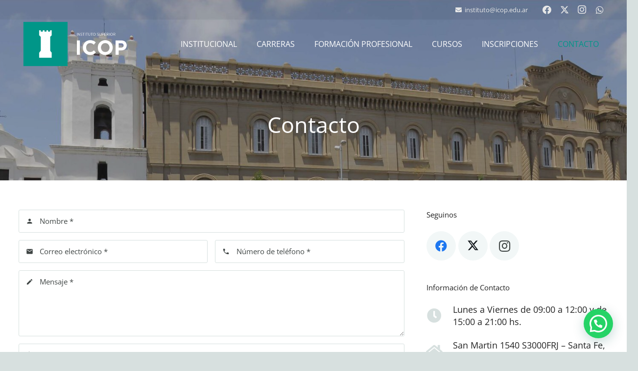

--- FILE ---
content_type: text/html; charset=UTF-8
request_url: https://icop.edu.ar/contacto/
body_size: 15050
content:
<!DOCTYPE HTML>
<html lang="es">
<head>
	<meta charset="UTF-8">
	<title>Contacto &#8211; Instituto Superior ICOP</title>
<meta name='robots' content='max-image-preview:large' />
<link rel="alternate" type="application/rss+xml" title="Instituto Superior ICOP &raquo; Feed" href="https://icop.edu.ar/feed/" />
<link rel="alternate" type="application/rss+xml" title="Instituto Superior ICOP &raquo; Feed de los comentarios" href="https://icop.edu.ar/comments/feed/" />
<link rel="alternate" title="oEmbed (JSON)" type="application/json+oembed" href="https://icop.edu.ar/wp-json/oembed/1.0/embed?url=https%3A%2F%2Ficop.edu.ar%2Fcontacto%2F" />
<link rel="alternate" title="oEmbed (XML)" type="text/xml+oembed" href="https://icop.edu.ar/wp-json/oembed/1.0/embed?url=https%3A%2F%2Ficop.edu.ar%2Fcontacto%2F&#038;format=xml" />
<link rel="canonical" href="https://icop.edu.ar/contacto/" />
<meta name="viewport" content="width=device-width, initial-scale=1">
<meta property="og:title" content="Contacto &#8211; Instituto Superior ICOP">
<meta property="og:url" content="https://icop.edu.ar/contacto">
<meta property="og:locale" content="es_ES">
<meta property="og:site_name" content="Instituto Superior ICOP">
<meta property="og:type" content="website">
<style id='wp-img-auto-sizes-contain-inline-css'>
img:is([sizes=auto i],[sizes^="auto," i]){contain-intrinsic-size:3000px 1500px}
/*# sourceURL=wp-img-auto-sizes-contain-inline-css */
</style>
<style id='wp-emoji-styles-inline-css'>

	img.wp-smiley, img.emoji {
		display: inline !important;
		border: none !important;
		box-shadow: none !important;
		height: 1em !important;
		width: 1em !important;
		margin: 0 0.07em !important;
		vertical-align: -0.1em !important;
		background: none !important;
		padding: 0 !important;
	}
/*# sourceURL=wp-emoji-styles-inline-css */
</style>
<link rel='stylesheet' id='contact-form-7-css' href='https://icop.edu.ar/wp-content/plugins/contact-form-7/includes/css/styles.css?ver=6.1.4' media='all' />
<link rel='stylesheet' id='us-theme-css' href='https://icop.edu.ar/wp-content/uploads/us-assets/icop.edu.ar.css?ver=ed7ea716' media='all' />
<link rel='stylesheet' id='theme-style-css' href='https://icop.edu.ar/wp-content/themes/Zephyr-child/style.css?ver=8.42' media='all' />
<link rel='stylesheet' id='bsf-Defaults-css' href='https://icop.edu.ar/wp-content/uploads/smile_fonts/Defaults/Defaults.css?ver=3.21.2' media='all' />
<script></script><link rel="https://api.w.org/" href="https://icop.edu.ar/wp-json/" /><link rel="alternate" title="JSON" type="application/json" href="https://icop.edu.ar/wp-json/wp/v2/pages/355" /><link rel="EditURI" type="application/rsd+xml" title="RSD" href="https://icop.edu.ar/xmlrpc.php?rsd" />
<link rel='shortlink' href='https://icop.edu.ar/?p=355' />
		<script id="us_add_no_touch">
			if ( ! /Android|webOS|iPhone|iPad|iPod|BlackBerry|IEMobile|Opera Mini/i.test( navigator.userAgent ) ) {
				document.documentElement.classList.add( "no-touch" );
			}
		</script>
				<script id="us_color_scheme_switch_class">
			if ( document.cookie.includes( "us_color_scheme_switch_is_on=true" ) ) {
				document.documentElement.classList.add( "us-color-scheme-on" );
			}
		</script>
		<meta name="generator" content="Powered by WPBakery Page Builder - drag and drop page builder for WordPress."/>
<noscript><style> .wpb_animate_when_almost_visible { opacity: 1; }</style></noscript>		<style id="us-icon-fonts">@font-face{font-display:swap;font-style:normal;font-family:"fontawesome";font-weight:900;src:url("https://icop.edu.ar/wp-content/themes/Zephyr/fonts/fa-solid-900.woff2?ver=8.42") format("woff2")}.fas{font-family:"fontawesome";font-weight:900}@font-face{font-display:swap;font-style:normal;font-family:"fontawesome";font-weight:400;src:url("https://icop.edu.ar/wp-content/themes/Zephyr/fonts/fa-regular-400.woff2?ver=8.42") format("woff2")}.far{font-family:"fontawesome";font-weight:400}@font-face{font-display:swap;font-style:normal;font-family:"Font Awesome 5 Brands";font-weight:400;src:url("https://icop.edu.ar/wp-content/themes/Zephyr/fonts/fa-brands-400.woff2?ver=8.42") format("woff2")}.fab{font-family:"Font Awesome 5 Brands";font-weight:400}@font-face{font-display:block;font-style:normal;font-family:"Material Icons";font-weight:400;src:url("https://icop.edu.ar/wp-content/themes/Zephyr/fonts/material-icons.woff2?ver=8.42") format("woff2")}.material-icons{font-family:"Material Icons";font-weight:400}</style>
				<style id="us-current-header-css"> .l-subheader.at_top,.l-subheader.at_top .w-dropdown-list,.l-subheader.at_top .type_mobile .w-nav-list.level_1{background:var(--color-header-top-bg);color:var(--color-header-top-text)}.no-touch .l-subheader.at_top a:hover,.no-touch .l-header.bg_transparent .l-subheader.at_top .w-dropdown.opened a:hover{color:var(--color-header-top-text-hover)}.l-header.bg_transparent:not(.sticky) .l-subheader.at_top{background:rgba(0,0,0,0.05);color:#e8e8e8}.no-touch .l-header.bg_transparent:not(.sticky) .at_top .w-cart-link:hover,.no-touch .l-header.bg_transparent:not(.sticky) .at_top .w-text a:hover,.no-touch .l-header.bg_transparent:not(.sticky) .at_top .w-html a:hover,.no-touch .l-header.bg_transparent:not(.sticky) .at_top .w-nav>a:hover,.no-touch .l-header.bg_transparent:not(.sticky) .at_top .w-menu a:hover,.no-touch .l-header.bg_transparent:not(.sticky) .at_top .w-search>a:hover,.no-touch .l-header.bg_transparent:not(.sticky) .at_top .w-socials.shape_none.color_text a:hover,.no-touch .l-header.bg_transparent:not(.sticky) .at_top .w-socials.shape_none.color_link a:hover,.no-touch .l-header.bg_transparent:not(.sticky) .at_top .w-dropdown a:hover,.no-touch .l-header.bg_transparent:not(.sticky) .at_top .type_desktop .menu-item.level_1.opened>a,.no-touch .l-header.bg_transparent:not(.sticky) .at_top .type_desktop .menu-item.level_1:hover>a{color:var(--color-header-transparent-text-hover)}.l-subheader.at_middle,.l-subheader.at_middle .w-dropdown-list,.l-subheader.at_middle .type_mobile .w-nav-list.level_1{background:var(--color-header-middle-bg);color:var(--color-header-middle-text)}.no-touch .l-subheader.at_middle a:hover,.no-touch .l-header.bg_transparent .l-subheader.at_middle .w-dropdown.opened a:hover{color:var(--color-header-middle-text-hover)}.l-header.bg_transparent:not(.sticky) .l-subheader.at_middle{background:var(--color-header-transparent-bg);color:var(--color-header-transparent-text)}.no-touch .l-header.bg_transparent:not(.sticky) .at_middle .w-cart-link:hover,.no-touch .l-header.bg_transparent:not(.sticky) .at_middle .w-text a:hover,.no-touch .l-header.bg_transparent:not(.sticky) .at_middle .w-html a:hover,.no-touch .l-header.bg_transparent:not(.sticky) .at_middle .w-nav>a:hover,.no-touch .l-header.bg_transparent:not(.sticky) .at_middle .w-menu a:hover,.no-touch .l-header.bg_transparent:not(.sticky) .at_middle .w-search>a:hover,.no-touch .l-header.bg_transparent:not(.sticky) .at_middle .w-socials.shape_none.color_text a:hover,.no-touch .l-header.bg_transparent:not(.sticky) .at_middle .w-socials.shape_none.color_link a:hover,.no-touch .l-header.bg_transparent:not(.sticky) .at_middle .w-dropdown a:hover,.no-touch .l-header.bg_transparent:not(.sticky) .at_middle .type_desktop .menu-item.level_1.opened>a,.no-touch .l-header.bg_transparent:not(.sticky) .at_middle .type_desktop .menu-item.level_1:hover>a{color:var(--color-header-transparent-text-hover)}.header_ver .l-header{background:var(--color-header-middle-bg);color:var(--color-header-middle-text)}@media (min-width:903px){.hidden_for_default{display:none!important}.l-subheader.at_bottom{display:none}.l-header{position:relative;z-index:111}.l-subheader{margin:0 auto}.l-subheader.width_full{padding-left:1.5rem;padding-right:1.5rem}.l-subheader-h{display:flex;align-items:center;position:relative;margin:0 auto;max-width:var(--site-content-width,1200px);height:inherit}.w-header-show{display:none}.l-header.pos_fixed{position:fixed;left:var(--site-outline-width,0);right:var(--site-outline-width,0)}.l-header.pos_fixed:not(.notransition) .l-subheader{transition-property:transform,background,box-shadow,line-height,height,visibility;transition-duration:.3s;transition-timing-function:cubic-bezier(.78,.13,.15,.86)}.headerinpos_bottom.sticky_first_section .l-header.pos_fixed{position:fixed!important}.header_hor .l-header.sticky_auto_hide{transition:margin .3s cubic-bezier(.78,.13,.15,.86) .1s}.header_hor .l-header.sticky_auto_hide.down{margin-top:calc(-1.1 * var(--header-sticky-height,0px) )}.l-header.bg_transparent:not(.sticky) .l-subheader{box-shadow:none!important;background:none}.l-header.bg_transparent~.l-main .l-section.width_full.height_auto:first-of-type>.l-section-h{padding-top:0!important;padding-bottom:0!important}.l-header.pos_static.bg_transparent{position:absolute;left:var(--site-outline-width,0);right:var(--site-outline-width,0)}.l-subheader.width_full .l-subheader-h{max-width:none!important}.l-header.shadow_thin .l-subheader.at_middle,.l-header.shadow_thin .l-subheader.at_bottom{box-shadow:0 1px 0 rgba(0,0,0,0.08)}.l-header.shadow_wide .l-subheader.at_middle,.l-header.shadow_wide .l-subheader.at_bottom{box-shadow:0 3px 5px -1px rgba(0,0,0,0.1),0 2px 1px -1px rgba(0,0,0,0.05)}.header_hor .l-subheader-cell>.w-cart{margin-left:0;margin-right:0}:root{--header-height:140px;--header-sticky-height:60px}.l-header:before{content:'140'}.l-header.sticky:before{content:'60'}.l-subheader.at_top{line-height:40px;height:40px;overflow:visible;visibility:visible}.l-header.sticky .l-subheader.at_top{line-height:0px;height:0px;overflow:hidden;visibility:hidden}.l-subheader.at_middle{line-height:100px;height:100px;overflow:visible;visibility:visible}.l-header.sticky .l-subheader.at_middle{line-height:60px;height:60px;overflow:visible;visibility:visible}.l-subheader.at_bottom{line-height:50px;height:50px;overflow:visible;visibility:visible}.l-header.sticky .l-subheader.at_bottom{line-height:50px;height:50px;overflow:visible;visibility:visible}.headerinpos_above .l-header.pos_fixed{overflow:hidden;transition:transform 0.3s;transform:translate3d(0,-100%,0)}.headerinpos_above .l-header.pos_fixed.sticky{overflow:visible;transform:none}.headerinpos_above .l-header.pos_fixed~.l-section>.l-section-h,.headerinpos_above .l-header.pos_fixed~.l-main .l-section:first-of-type>.l-section-h{padding-top:0!important}.headerinpos_below .l-header.pos_fixed:not(.sticky){position:absolute;top:100%}.headerinpos_below .l-header.pos_fixed~.l-main>.l-section:first-of-type>.l-section-h{padding-top:0!important}.headerinpos_below .l-header.pos_fixed~.l-main .l-section.full_height:nth-of-type(2){min-height:100vh}.headerinpos_below .l-header.pos_fixed~.l-main>.l-section:nth-of-type(2)>.l-section-h{padding-top:var(--header-height)}.headerinpos_bottom .l-header.pos_fixed:not(.sticky){position:absolute;top:100vh}.headerinpos_bottom .l-header.pos_fixed~.l-main>.l-section:first-of-type>.l-section-h{padding-top:0!important}.headerinpos_bottom .l-header.pos_fixed~.l-main>.l-section:first-of-type>.l-section-h{padding-bottom:var(--header-height)}.headerinpos_bottom .l-header.pos_fixed.bg_transparent~.l-main .l-section.valign_center:not(.height_auto):first-of-type>.l-section-h{top:calc( var(--header-height) / 2 )}.headerinpos_bottom .l-header.pos_fixed:not(.sticky) .w-cart.layout_dropdown .w-cart-content,.headerinpos_bottom .l-header.pos_fixed:not(.sticky) .w-nav.type_desktop .w-nav-list.level_2{bottom:100%;transform-origin:0 100%}.headerinpos_bottom .l-header.pos_fixed:not(.sticky) .w-nav.type_mobile.m_layout_dropdown .w-nav-list.level_1{top:auto;bottom:100%;box-shadow:var(--box-shadow-up)}.headerinpos_bottom .l-header.pos_fixed:not(.sticky) .w-nav.type_desktop .w-nav-list.level_3,.headerinpos_bottom .l-header.pos_fixed:not(.sticky) .w-nav.type_desktop .w-nav-list.level_4{top:auto;bottom:0;transform-origin:0 100%}.headerinpos_bottom .l-header.pos_fixed:not(.sticky) .w-dropdown-list{top:auto;bottom:-0.4em;padding-top:0.4em;padding-bottom:2.4em}.admin-bar .l-header.pos_static.bg_solid~.l-main .l-section.full_height:first-of-type{min-height:calc( 100vh - var(--header-height) - 32px )}.admin-bar .l-header.pos_fixed:not(.sticky_auto_hide)~.l-main .l-section.full_height:not(:first-of-type){min-height:calc( 100vh - var(--header-sticky-height) - 32px )}.admin-bar.headerinpos_below .l-header.pos_fixed~.l-main .l-section.full_height:nth-of-type(2){min-height:calc(100vh - 32px)}}@media (min-width:1025px) and (max-width:902px){.hidden_for_laptops{display:none!important}.l-subheader.at_bottom{display:none}.l-header{position:relative;z-index:111}.l-subheader{margin:0 auto}.l-subheader.width_full{padding-left:1.5rem;padding-right:1.5rem}.l-subheader-h{display:flex;align-items:center;position:relative;margin:0 auto;max-width:var(--site-content-width,1200px);height:inherit}.w-header-show{display:none}.l-header.pos_fixed{position:fixed;left:var(--site-outline-width,0);right:var(--site-outline-width,0)}.l-header.pos_fixed:not(.notransition) .l-subheader{transition-property:transform,background,box-shadow,line-height,height,visibility;transition-duration:.3s;transition-timing-function:cubic-bezier(.78,.13,.15,.86)}.headerinpos_bottom.sticky_first_section .l-header.pos_fixed{position:fixed!important}.header_hor .l-header.sticky_auto_hide{transition:margin .3s cubic-bezier(.78,.13,.15,.86) .1s}.header_hor .l-header.sticky_auto_hide.down{margin-top:calc(-1.1 * var(--header-sticky-height,0px) )}.l-header.bg_transparent:not(.sticky) .l-subheader{box-shadow:none!important;background:none}.l-header.bg_transparent~.l-main .l-section.width_full.height_auto:first-of-type>.l-section-h{padding-top:0!important;padding-bottom:0!important}.l-header.pos_static.bg_transparent{position:absolute;left:var(--site-outline-width,0);right:var(--site-outline-width,0)}.l-subheader.width_full .l-subheader-h{max-width:none!important}.l-header.shadow_thin .l-subheader.at_middle,.l-header.shadow_thin .l-subheader.at_bottom{box-shadow:0 1px 0 rgba(0,0,0,0.08)}.l-header.shadow_wide .l-subheader.at_middle,.l-header.shadow_wide .l-subheader.at_bottom{box-shadow:0 3px 5px -1px rgba(0,0,0,0.1),0 2px 1px -1px rgba(0,0,0,0.05)}.header_hor .l-subheader-cell>.w-cart{margin-left:0;margin-right:0}:root{--header-height:140px;--header-sticky-height:60px}.l-header:before{content:'140'}.l-header.sticky:before{content:'60'}.l-subheader.at_top{line-height:40px;height:40px;overflow:visible;visibility:visible}.l-header.sticky .l-subheader.at_top{line-height:0px;height:0px;overflow:hidden;visibility:hidden}.l-subheader.at_middle{line-height:100px;height:100px;overflow:visible;visibility:visible}.l-header.sticky .l-subheader.at_middle{line-height:60px;height:60px;overflow:visible;visibility:visible}.l-subheader.at_bottom{line-height:50px;height:50px;overflow:visible;visibility:visible}.l-header.sticky .l-subheader.at_bottom{line-height:50px;height:50px;overflow:visible;visibility:visible}.headerinpos_above .l-header.pos_fixed{overflow:hidden;transition:transform 0.3s;transform:translate3d(0,-100%,0)}.headerinpos_above .l-header.pos_fixed.sticky{overflow:visible;transform:none}.headerinpos_above .l-header.pos_fixed~.l-section>.l-section-h,.headerinpos_above .l-header.pos_fixed~.l-main .l-section:first-of-type>.l-section-h{padding-top:0!important}.headerinpos_below .l-header.pos_fixed:not(.sticky){position:absolute;top:100%}.headerinpos_below .l-header.pos_fixed~.l-main>.l-section:first-of-type>.l-section-h{padding-top:0!important}.headerinpos_below .l-header.pos_fixed~.l-main .l-section.full_height:nth-of-type(2){min-height:100vh}.headerinpos_below .l-header.pos_fixed~.l-main>.l-section:nth-of-type(2)>.l-section-h{padding-top:var(--header-height)}.headerinpos_bottom .l-header.pos_fixed:not(.sticky){position:absolute;top:100vh}.headerinpos_bottom .l-header.pos_fixed~.l-main>.l-section:first-of-type>.l-section-h{padding-top:0!important}.headerinpos_bottom .l-header.pos_fixed~.l-main>.l-section:first-of-type>.l-section-h{padding-bottom:var(--header-height)}.headerinpos_bottom .l-header.pos_fixed.bg_transparent~.l-main .l-section.valign_center:not(.height_auto):first-of-type>.l-section-h{top:calc( var(--header-height) / 2 )}.headerinpos_bottom .l-header.pos_fixed:not(.sticky) .w-cart.layout_dropdown .w-cart-content,.headerinpos_bottom .l-header.pos_fixed:not(.sticky) .w-nav.type_desktop .w-nav-list.level_2{bottom:100%;transform-origin:0 100%}.headerinpos_bottom .l-header.pos_fixed:not(.sticky) .w-nav.type_mobile.m_layout_dropdown .w-nav-list.level_1{top:auto;bottom:100%;box-shadow:var(--box-shadow-up)}.headerinpos_bottom .l-header.pos_fixed:not(.sticky) .w-nav.type_desktop .w-nav-list.level_3,.headerinpos_bottom .l-header.pos_fixed:not(.sticky) .w-nav.type_desktop .w-nav-list.level_4{top:auto;bottom:0;transform-origin:0 100%}.headerinpos_bottom .l-header.pos_fixed:not(.sticky) .w-dropdown-list{top:auto;bottom:-0.4em;padding-top:0.4em;padding-bottom:2.4em}.admin-bar .l-header.pos_static.bg_solid~.l-main .l-section.full_height:first-of-type{min-height:calc( 100vh - var(--header-height) - 32px )}.admin-bar .l-header.pos_fixed:not(.sticky_auto_hide)~.l-main .l-section.full_height:not(:first-of-type){min-height:calc( 100vh - var(--header-sticky-height) - 32px )}.admin-bar.headerinpos_below .l-header.pos_fixed~.l-main .l-section.full_height:nth-of-type(2){min-height:calc(100vh - 32px)}}@media (min-width:601px) and (max-width:1024px){.hidden_for_tablets{display:none!important}.l-subheader.at_bottom{display:none}.l-header{position:relative;z-index:111}.l-subheader{margin:0 auto}.l-subheader.width_full{padding-left:1.5rem;padding-right:1.5rem}.l-subheader-h{display:flex;align-items:center;position:relative;margin:0 auto;max-width:var(--site-content-width,1200px);height:inherit}.w-header-show{display:none}.l-header.pos_fixed{position:fixed;left:var(--site-outline-width,0);right:var(--site-outline-width,0)}.l-header.pos_fixed:not(.notransition) .l-subheader{transition-property:transform,background,box-shadow,line-height,height,visibility;transition-duration:.3s;transition-timing-function:cubic-bezier(.78,.13,.15,.86)}.headerinpos_bottom.sticky_first_section .l-header.pos_fixed{position:fixed!important}.header_hor .l-header.sticky_auto_hide{transition:margin .3s cubic-bezier(.78,.13,.15,.86) .1s}.header_hor .l-header.sticky_auto_hide.down{margin-top:calc(-1.1 * var(--header-sticky-height,0px) )}.l-header.bg_transparent:not(.sticky) .l-subheader{box-shadow:none!important;background:none}.l-header.bg_transparent~.l-main .l-section.width_full.height_auto:first-of-type>.l-section-h{padding-top:0!important;padding-bottom:0!important}.l-header.pos_static.bg_transparent{position:absolute;left:var(--site-outline-width,0);right:var(--site-outline-width,0)}.l-subheader.width_full .l-subheader-h{max-width:none!important}.l-header.shadow_thin .l-subheader.at_middle,.l-header.shadow_thin .l-subheader.at_bottom{box-shadow:0 1px 0 rgba(0,0,0,0.08)}.l-header.shadow_wide .l-subheader.at_middle,.l-header.shadow_wide .l-subheader.at_bottom{box-shadow:0 3px 5px -1px rgba(0,0,0,0.1),0 2px 1px -1px rgba(0,0,0,0.05)}.header_hor .l-subheader-cell>.w-cart{margin-left:0;margin-right:0}:root{--header-height:120px;--header-sticky-height:60px}.l-header:before{content:'120'}.l-header.sticky:before{content:'60'}.l-subheader.at_top{line-height:40px;height:40px;overflow:visible;visibility:visible}.l-header.sticky .l-subheader.at_top{line-height:0px;height:0px;overflow:hidden;visibility:hidden}.l-subheader.at_middle{line-height:80px;height:80px;overflow:visible;visibility:visible}.l-header.sticky .l-subheader.at_middle{line-height:60px;height:60px;overflow:visible;visibility:visible}.l-subheader.at_bottom{line-height:50px;height:50px;overflow:visible;visibility:visible}.l-header.sticky .l-subheader.at_bottom{line-height:50px;height:50px;overflow:visible;visibility:visible}}@media (max-width:600px){.hidden_for_mobiles{display:none!important}.l-subheader.at_top{display:none}.l-subheader.at_bottom{display:none}.l-header{position:relative;z-index:111}.l-subheader{margin:0 auto}.l-subheader.width_full{padding-left:1.5rem;padding-right:1.5rem}.l-subheader-h{display:flex;align-items:center;position:relative;margin:0 auto;max-width:var(--site-content-width,1200px);height:inherit}.w-header-show{display:none}.l-header.pos_fixed{position:fixed;left:var(--site-outline-width,0);right:var(--site-outline-width,0)}.l-header.pos_fixed:not(.notransition) .l-subheader{transition-property:transform,background,box-shadow,line-height,height,visibility;transition-duration:.3s;transition-timing-function:cubic-bezier(.78,.13,.15,.86)}.headerinpos_bottom.sticky_first_section .l-header.pos_fixed{position:fixed!important}.header_hor .l-header.sticky_auto_hide{transition:margin .3s cubic-bezier(.78,.13,.15,.86) .1s}.header_hor .l-header.sticky_auto_hide.down{margin-top:calc(-1.1 * var(--header-sticky-height,0px) )}.l-header.bg_transparent:not(.sticky) .l-subheader{box-shadow:none!important;background:none}.l-header.bg_transparent~.l-main .l-section.width_full.height_auto:first-of-type>.l-section-h{padding-top:0!important;padding-bottom:0!important}.l-header.pos_static.bg_transparent{position:absolute;left:var(--site-outline-width,0);right:var(--site-outline-width,0)}.l-subheader.width_full .l-subheader-h{max-width:none!important}.l-header.shadow_thin .l-subheader.at_middle,.l-header.shadow_thin .l-subheader.at_bottom{box-shadow:0 1px 0 rgba(0,0,0,0.08)}.l-header.shadow_wide .l-subheader.at_middle,.l-header.shadow_wide .l-subheader.at_bottom{box-shadow:0 3px 5px -1px rgba(0,0,0,0.1),0 2px 1px -1px rgba(0,0,0,0.05)}.header_hor .l-subheader-cell>.w-cart{margin-left:0;margin-right:0}:root{--header-height:50px;--header-sticky-height:50px}.l-header:before{content:'50'}.l-header.sticky:before{content:'50'}.l-subheader.at_top{line-height:40px;height:40px;overflow:visible;visibility:visible}.l-header.sticky .l-subheader.at_top{line-height:0px;height:0px;overflow:hidden;visibility:hidden}.l-subheader.at_middle{line-height:50px;height:50px;overflow:visible;visibility:visible}.l-header.sticky .l-subheader.at_middle{line-height:50px;height:50px;overflow:visible;visibility:visible}.l-subheader.at_bottom{line-height:50px;height:50px;overflow:visible;visibility:visible}.l-header.sticky .l-subheader.at_bottom{line-height:50px;height:50px;overflow:visible;visibility:visible}}@media (min-width:903px){.ush_image_1{height:35px!important}.l-header.sticky .ush_image_1{height:65px!important}}@media (min-width:1025px) and (max-width:902px){.ush_image_1{height:30px!important}.l-header.sticky .ush_image_1{height:30px!important}}@media (min-width:601px) and (max-width:1024px){.ush_image_1{height:30px!important}.l-header.sticky .ush_image_1{height:55px!important}}@media (max-width:600px){.ush_image_1{height:20px!important}.l-header.sticky .ush_image_1{height:45px!important}}.header_hor .ush_menu_1.type_desktop .menu-item.level_1>a:not(.w-btn){padding-left:20px;padding-right:20px}.header_hor .ush_menu_1.type_desktop .menu-item.level_1>a.w-btn{margin-left:20px;margin-right:20px}.header_hor .ush_menu_1.type_desktop.align-edges>.w-nav-list.level_1{margin-left:-20px;margin-right:-20px}.header_ver .ush_menu_1.type_desktop .menu-item.level_1>a:not(.w-btn){padding-top:20px;padding-bottom:20px}.header_ver .ush_menu_1.type_desktop .menu-item.level_1>a.w-btn{margin-top:20px;margin-bottom:20px}.ush_menu_1.type_desktop .menu-item:not(.level_1){font-size:15px}.ush_menu_1.type_mobile .w-nav-anchor.level_1,.ush_menu_1.type_mobile .w-nav-anchor.level_1 + .w-nav-arrow{font-size:15px}.ush_menu_1.type_mobile .w-nav-anchor:not(.level_1),.ush_menu_1.type_mobile .w-nav-anchor:not(.level_1) + .w-nav-arrow{font-size:14px}@media (min-width:903px){.ush_menu_1 .w-nav-icon{--icon-size:20px;--icon-size-int:20}}@media (min-width:1025px) and (max-width:902px){.ush_menu_1 .w-nav-icon{--icon-size:32px;--icon-size-int:32}}@media (min-width:601px) and (max-width:1024px){.ush_menu_1 .w-nav-icon{--icon-size:20px;--icon-size-int:20}}@media (max-width:600px){.ush_menu_1 .w-nav-icon{--icon-size:20px;--icon-size-int:20}}@media screen and (max-width:899px){.w-nav.ush_menu_1>.w-nav-list.level_1{display:none}.ush_menu_1 .w-nav-control{display:flex}}.no-touch .ush_menu_1 .w-nav-item.level_1.opened>a:not(.w-btn),.no-touch .ush_menu_1 .w-nav-item.level_1:hover>a:not(.w-btn){background:#00897b;color:#ffffff}.ush_menu_1 .w-nav-item.level_1.current-menu-item>a:not(.w-btn),.ush_menu_1 .w-nav-item.level_1.current-menu-ancestor>a:not(.w-btn),.ush_menu_1 .w-nav-item.level_1.current-page-ancestor>a:not(.w-btn){background:#00897b;color:#ffffff}.l-header.bg_transparent:not(.sticky) .ush_menu_1.type_desktop .w-nav-item.level_1.current-menu-item>a:not(.w-btn),.l-header.bg_transparent:not(.sticky) .ush_menu_1.type_desktop .w-nav-item.level_1.current-menu-ancestor>a:not(.w-btn),.l-header.bg_transparent:not(.sticky) .ush_menu_1.type_desktop .w-nav-item.level_1.current-page-ancestor>a:not(.w-btn){background:transparent;color:#009688}.ush_menu_1 .w-nav-list:not(.level_1){background:#ffffff;color:#00897b}.no-touch .ush_menu_1 .w-nav-item:not(.level_1)>a:focus,.no-touch .ush_menu_1 .w-nav-item:not(.level_1):hover>a{background:#009688;color:#ffffff}.ush_menu_1 .w-nav-item:not(.level_1).current-menu-item>a,.ush_menu_1 .w-nav-item:not(.level_1).current-menu-ancestor>a,.ush_menu_1 .w-nav-item:not(.level_1).current-page-ancestor>a{background:#00897b;color:#ffffff}.ush_socials_1 .w-socials-list{margin:-0px}.ush_socials_1 .w-socials-item{padding:0px}.ush_image_1{height:110px!important}.ush_text_3{font-family:var(--font-family)!important;font-size:13px!important}.ush_socials_1{font-size:18px!important}.ush_menu_1{font-family:var(--font-family)!important;font-size:16px!important}@media (min-width:601px) and (max-width:1024px){.ush_image_1{height:55px!important}.ush_text_3{font-size:13px!important}.ush_socials_1{font-size:18px!important}}@media (max-width:600px){.ush_image_1{height:45px!important}.ush_text_3{font-size:13px!important}.ush_socials_1{font-size:18px!important}}</style>
		<!-- Global site tag (gtag.js) - Google Analytics -->
<script async src="https://www.googletagmanager.com/gtag/js?id=UA-142520329-7"></script>
<script>
  window.dataLayer = window.dataLayer || [];
  function gtag(){dataLayer.push(arguments);}
  gtag('js', new Date());

  gtag('config', 'UA-142520329-7');
</script><style id="us-design-options-css">.us_custom_a6ceb248{font-size:24px!important}.us_custom_62fa932f{font-size:3rem!important;line-height:1.1!important;margin-bottom:0!important}.us_custom_20d7b8c7{font-size:20px!important;line-height:1.7!important}.us_custom_f73f4019{font-size:16px!important}.us_custom_e6cf7fe5{font-size:16px!important}.us_custom_dac5072e{text-align:right!important;font-weight:300!important;font-size:14px!important}@media (min-width:601px) and (max-width:1024px){.us_custom_e6cf7fe5{font-size:16px!important}.us_custom_dac5072e{text-align:right!important;font-weight:300!important;font-size:14px!important}}@media (max-width:600px){.us_custom_e6cf7fe5{text-align:center!important;font-size:16px!important}.us_custom_dac5072e{text-align:center!important;font-weight:300!important;font-size:14px!important}}</style><style id='global-styles-inline-css'>
:root{--wp--preset--aspect-ratio--square: 1;--wp--preset--aspect-ratio--4-3: 4/3;--wp--preset--aspect-ratio--3-4: 3/4;--wp--preset--aspect-ratio--3-2: 3/2;--wp--preset--aspect-ratio--2-3: 2/3;--wp--preset--aspect-ratio--16-9: 16/9;--wp--preset--aspect-ratio--9-16: 9/16;--wp--preset--color--black: #000000;--wp--preset--color--cyan-bluish-gray: #abb8c3;--wp--preset--color--white: #ffffff;--wp--preset--color--pale-pink: #f78da7;--wp--preset--color--vivid-red: #cf2e2e;--wp--preset--color--luminous-vivid-orange: #ff6900;--wp--preset--color--luminous-vivid-amber: #fcb900;--wp--preset--color--light-green-cyan: #7bdcb5;--wp--preset--color--vivid-green-cyan: #00d084;--wp--preset--color--pale-cyan-blue: #8ed1fc;--wp--preset--color--vivid-cyan-blue: #0693e3;--wp--preset--color--vivid-purple: #9b51e0;--wp--preset--gradient--vivid-cyan-blue-to-vivid-purple: linear-gradient(135deg,rgb(6,147,227) 0%,rgb(155,81,224) 100%);--wp--preset--gradient--light-green-cyan-to-vivid-green-cyan: linear-gradient(135deg,rgb(122,220,180) 0%,rgb(0,208,130) 100%);--wp--preset--gradient--luminous-vivid-amber-to-luminous-vivid-orange: linear-gradient(135deg,rgb(252,185,0) 0%,rgb(255,105,0) 100%);--wp--preset--gradient--luminous-vivid-orange-to-vivid-red: linear-gradient(135deg,rgb(255,105,0) 0%,rgb(207,46,46) 100%);--wp--preset--gradient--very-light-gray-to-cyan-bluish-gray: linear-gradient(135deg,rgb(238,238,238) 0%,rgb(169,184,195) 100%);--wp--preset--gradient--cool-to-warm-spectrum: linear-gradient(135deg,rgb(74,234,220) 0%,rgb(151,120,209) 20%,rgb(207,42,186) 40%,rgb(238,44,130) 60%,rgb(251,105,98) 80%,rgb(254,248,76) 100%);--wp--preset--gradient--blush-light-purple: linear-gradient(135deg,rgb(255,206,236) 0%,rgb(152,150,240) 100%);--wp--preset--gradient--blush-bordeaux: linear-gradient(135deg,rgb(254,205,165) 0%,rgb(254,45,45) 50%,rgb(107,0,62) 100%);--wp--preset--gradient--luminous-dusk: linear-gradient(135deg,rgb(255,203,112) 0%,rgb(199,81,192) 50%,rgb(65,88,208) 100%);--wp--preset--gradient--pale-ocean: linear-gradient(135deg,rgb(255,245,203) 0%,rgb(182,227,212) 50%,rgb(51,167,181) 100%);--wp--preset--gradient--electric-grass: linear-gradient(135deg,rgb(202,248,128) 0%,rgb(113,206,126) 100%);--wp--preset--gradient--midnight: linear-gradient(135deg,rgb(2,3,129) 0%,rgb(40,116,252) 100%);--wp--preset--font-size--small: 13px;--wp--preset--font-size--medium: 20px;--wp--preset--font-size--large: 36px;--wp--preset--font-size--x-large: 42px;--wp--preset--spacing--20: 0.44rem;--wp--preset--spacing--30: 0.67rem;--wp--preset--spacing--40: 1rem;--wp--preset--spacing--50: 1.5rem;--wp--preset--spacing--60: 2.25rem;--wp--preset--spacing--70: 3.38rem;--wp--preset--spacing--80: 5.06rem;--wp--preset--shadow--natural: 6px 6px 9px rgba(0, 0, 0, 0.2);--wp--preset--shadow--deep: 12px 12px 50px rgba(0, 0, 0, 0.4);--wp--preset--shadow--sharp: 6px 6px 0px rgba(0, 0, 0, 0.2);--wp--preset--shadow--outlined: 6px 6px 0px -3px rgb(255, 255, 255), 6px 6px rgb(0, 0, 0);--wp--preset--shadow--crisp: 6px 6px 0px rgb(0, 0, 0);}:where(.is-layout-flex){gap: 0.5em;}:where(.is-layout-grid){gap: 0.5em;}body .is-layout-flex{display: flex;}.is-layout-flex{flex-wrap: wrap;align-items: center;}.is-layout-flex > :is(*, div){margin: 0;}body .is-layout-grid{display: grid;}.is-layout-grid > :is(*, div){margin: 0;}:where(.wp-block-columns.is-layout-flex){gap: 2em;}:where(.wp-block-columns.is-layout-grid){gap: 2em;}:where(.wp-block-post-template.is-layout-flex){gap: 1.25em;}:where(.wp-block-post-template.is-layout-grid){gap: 1.25em;}.has-black-color{color: var(--wp--preset--color--black) !important;}.has-cyan-bluish-gray-color{color: var(--wp--preset--color--cyan-bluish-gray) !important;}.has-white-color{color: var(--wp--preset--color--white) !important;}.has-pale-pink-color{color: var(--wp--preset--color--pale-pink) !important;}.has-vivid-red-color{color: var(--wp--preset--color--vivid-red) !important;}.has-luminous-vivid-orange-color{color: var(--wp--preset--color--luminous-vivid-orange) !important;}.has-luminous-vivid-amber-color{color: var(--wp--preset--color--luminous-vivid-amber) !important;}.has-light-green-cyan-color{color: var(--wp--preset--color--light-green-cyan) !important;}.has-vivid-green-cyan-color{color: var(--wp--preset--color--vivid-green-cyan) !important;}.has-pale-cyan-blue-color{color: var(--wp--preset--color--pale-cyan-blue) !important;}.has-vivid-cyan-blue-color{color: var(--wp--preset--color--vivid-cyan-blue) !important;}.has-vivid-purple-color{color: var(--wp--preset--color--vivid-purple) !important;}.has-black-background-color{background-color: var(--wp--preset--color--black) !important;}.has-cyan-bluish-gray-background-color{background-color: var(--wp--preset--color--cyan-bluish-gray) !important;}.has-white-background-color{background-color: var(--wp--preset--color--white) !important;}.has-pale-pink-background-color{background-color: var(--wp--preset--color--pale-pink) !important;}.has-vivid-red-background-color{background-color: var(--wp--preset--color--vivid-red) !important;}.has-luminous-vivid-orange-background-color{background-color: var(--wp--preset--color--luminous-vivid-orange) !important;}.has-luminous-vivid-amber-background-color{background-color: var(--wp--preset--color--luminous-vivid-amber) !important;}.has-light-green-cyan-background-color{background-color: var(--wp--preset--color--light-green-cyan) !important;}.has-vivid-green-cyan-background-color{background-color: var(--wp--preset--color--vivid-green-cyan) !important;}.has-pale-cyan-blue-background-color{background-color: var(--wp--preset--color--pale-cyan-blue) !important;}.has-vivid-cyan-blue-background-color{background-color: var(--wp--preset--color--vivid-cyan-blue) !important;}.has-vivid-purple-background-color{background-color: var(--wp--preset--color--vivid-purple) !important;}.has-black-border-color{border-color: var(--wp--preset--color--black) !important;}.has-cyan-bluish-gray-border-color{border-color: var(--wp--preset--color--cyan-bluish-gray) !important;}.has-white-border-color{border-color: var(--wp--preset--color--white) !important;}.has-pale-pink-border-color{border-color: var(--wp--preset--color--pale-pink) !important;}.has-vivid-red-border-color{border-color: var(--wp--preset--color--vivid-red) !important;}.has-luminous-vivid-orange-border-color{border-color: var(--wp--preset--color--luminous-vivid-orange) !important;}.has-luminous-vivid-amber-border-color{border-color: var(--wp--preset--color--luminous-vivid-amber) !important;}.has-light-green-cyan-border-color{border-color: var(--wp--preset--color--light-green-cyan) !important;}.has-vivid-green-cyan-border-color{border-color: var(--wp--preset--color--vivid-green-cyan) !important;}.has-pale-cyan-blue-border-color{border-color: var(--wp--preset--color--pale-cyan-blue) !important;}.has-vivid-cyan-blue-border-color{border-color: var(--wp--preset--color--vivid-cyan-blue) !important;}.has-vivid-purple-border-color{border-color: var(--wp--preset--color--vivid-purple) !important;}.has-vivid-cyan-blue-to-vivid-purple-gradient-background{background: var(--wp--preset--gradient--vivid-cyan-blue-to-vivid-purple) !important;}.has-light-green-cyan-to-vivid-green-cyan-gradient-background{background: var(--wp--preset--gradient--light-green-cyan-to-vivid-green-cyan) !important;}.has-luminous-vivid-amber-to-luminous-vivid-orange-gradient-background{background: var(--wp--preset--gradient--luminous-vivid-amber-to-luminous-vivid-orange) !important;}.has-luminous-vivid-orange-to-vivid-red-gradient-background{background: var(--wp--preset--gradient--luminous-vivid-orange-to-vivid-red) !important;}.has-very-light-gray-to-cyan-bluish-gray-gradient-background{background: var(--wp--preset--gradient--very-light-gray-to-cyan-bluish-gray) !important;}.has-cool-to-warm-spectrum-gradient-background{background: var(--wp--preset--gradient--cool-to-warm-spectrum) !important;}.has-blush-light-purple-gradient-background{background: var(--wp--preset--gradient--blush-light-purple) !important;}.has-blush-bordeaux-gradient-background{background: var(--wp--preset--gradient--blush-bordeaux) !important;}.has-luminous-dusk-gradient-background{background: var(--wp--preset--gradient--luminous-dusk) !important;}.has-pale-ocean-gradient-background{background: var(--wp--preset--gradient--pale-ocean) !important;}.has-electric-grass-gradient-background{background: var(--wp--preset--gradient--electric-grass) !important;}.has-midnight-gradient-background{background: var(--wp--preset--gradient--midnight) !important;}.has-small-font-size{font-size: var(--wp--preset--font-size--small) !important;}.has-medium-font-size{font-size: var(--wp--preset--font-size--medium) !important;}.has-large-font-size{font-size: var(--wp--preset--font-size--large) !important;}.has-x-large-font-size{font-size: var(--wp--preset--font-size--x-large) !important;}
/*# sourceURL=global-styles-inline-css */
</style>
<link rel='stylesheet' id='joinchat-css' href='https://icop.edu.ar/wp-content/plugins/creame-whatsapp-me/public/css/joinchat-btn.min.css?ver=6.0.10' media='all' />
<style id='joinchat-inline-css'>
.joinchat{--ch:142;--cs:70%;--cl:49%;--bw:1}
/*# sourceURL=joinchat-inline-css */
</style>
</head>
<body class="wp-singular page-template-default page page-id-355 wp-theme-Zephyr wp-child-theme-Zephyr-child l-body Zephyr_8.42 us-core_8.42 header_hor headerinpos_top state_default wpb-js-composer js-comp-ver-8.7.2 vc_responsive" itemscope itemtype="https://schema.org/WebPage">

<div class="l-canvas type_wide">
	<header id="page-header" class="l-header pos_fixed shadow_thin bg_transparent id_328" itemscope itemtype="https://schema.org/WPHeader"><div class="l-subheader at_top"><div class="l-subheader-h"><div class="l-subheader-cell at_left"></div><div class="l-subheader-cell at_center"></div><div class="l-subheader-cell at_right"><div class="w-text ush_text_3 nowrap icon_atleft"><a href="mailto:instituto@icop.edu.ar" class="w-text-h"><i class="fas fa-envelope"></i><span class="w-text-value">instituto@icop.edu.ar</span></a></div><div class="w-socials ush_socials_1 align_left color_text shape_circle style_default hover_fade"><div class="w-socials-list"><div class="w-socials-item facebook"><a target="_blank" rel="nofollow" href="https://www.facebook.com/institutoicop.santafe/" class="w-socials-item-link" aria-label="Facebook"><span class="w-socials-item-link-hover"></span><i class="fab fa-facebook"></i></a></div><div class="w-socials-item twitter"><a target="_blank" rel="nofollow" href="https://twitter.com/icopsantafe" class="w-socials-item-link" aria-label="X"><span class="w-socials-item-link-hover"></span><i class="fab fa-x-twitter"><svg style="width:1em; margin-bottom:-.1em;" xmlns="http://www.w3.org/2000/svg" viewBox="0 0 512 512" role="presentation"><path fill="currentColor" d="M389.2 48h70.6L305.6 224.2 487 464H345L233.7 318.6 106.5 464H35.8L200.7 275.5 26.8 48H172.4L272.9 180.9 389.2 48zM364.4 421.8h39.1L151.1 88h-42L364.4 421.8z"/></svg></i></a></div><div class="w-socials-item instagram"><a target="_blank" rel="nofollow" href="https://www.instagram.com/institutoicop/" class="w-socials-item-link" aria-label="Instagram"><span class="w-socials-item-link-hover"></span><i class="fab fa-instagram"></i></a></div><div class="w-socials-item whatsapp"><a target="_blank" rel="nofollow" href="https://api.whatsapp.com/send?phone=5493425378127" class="w-socials-item-link" aria-label="WhatsApp"><span class="w-socials-item-link-hover"></span><i class="fab fa-whatsapp"></i></a></div></div></div></div></div></div><div class="l-subheader at_middle"><div class="l-subheader-h"><div class="l-subheader-cell at_left"><div class="w-image ush_image_1 has_height with_transparent"><a href="https://icop.edu.ar/" aria-label="logo-web" class="w-image-h"><img width="327" height="156" src="https://icop.edu.ar/wp-content/uploads/2020/07/logo-web.png" class="attachment-large size-large" alt="" loading="lazy" decoding="async" srcset="https://icop.edu.ar/wp-content/uploads/2020/07/logo-web.png 327w, https://icop.edu.ar/wp-content/uploads/2020/07/logo-web-300x143.png 300w, https://icop.edu.ar/wp-content/uploads/2020/07/logo-web-70x33.png 70w, https://icop.edu.ar/wp-content/uploads/2020/07/logo-web-210x100.png 210w, https://icop.edu.ar/wp-content/uploads/2020/07/logo-web-150x72.png 150w" sizes="auto, (max-width: 327px) 100vw, 327px" /><img width="327" height="156" src="https://icop.edu.ar/wp-content/uploads/2020/07/wlogo-web.png" class="attachment-large size-large" alt="" loading="lazy" decoding="async" srcset="https://icop.edu.ar/wp-content/uploads/2020/07/wlogo-web.png 327w, https://icop.edu.ar/wp-content/uploads/2020/07/wlogo-web-300x143.png 300w, https://icop.edu.ar/wp-content/uploads/2020/07/wlogo-web-70x33.png 70w, https://icop.edu.ar/wp-content/uploads/2020/07/wlogo-web-210x100.png 210w, https://icop.edu.ar/wp-content/uploads/2020/07/wlogo-web-150x72.png 150w" sizes="auto, (max-width: 327px) 100vw, 327px" /></a></div></div><div class="l-subheader-cell at_center"></div><div class="l-subheader-cell at_right"><nav class="w-nav type_desktop ush_menu_1 height_full open_on_hover dropdown_height m_align_left m_layout_dropdown dropdown_shadow_wide" itemscope itemtype="https://schema.org/SiteNavigationElement"><a class="w-nav-control" aria-label="Menú" aria-expanded="false" role="button" href="#"><div class="w-nav-icon style_hamburger_1" style="--icon-thickness:3px"><div></div></div></a><ul class="w-nav-list level_1 hide_for_mobiles hover_simple"><li id="menu-item-129" class="menu-item menu-item-type-custom menu-item-object-custom menu-item-has-children w-nav-item level_1 menu-item-129"><a class="w-nav-anchor level_1" aria-haspopup="menu"><span class="w-nav-title">INSTITUCIONAL</span><span class="w-nav-arrow" tabindex="0" role="button" aria-expanded="false" aria-label="INSTITUCIONAL Menú"></span></a><ul class="w-nav-list level_2"><li id="menu-item-133" class="menu-item menu-item-type-post_type menu-item-object-page w-nav-item level_2 menu-item-133"><a class="w-nav-anchor level_2" href="https://icop.edu.ar/historia/"><span class="w-nav-title">Historia</span></a></li><li id="menu-item-132" class="menu-item menu-item-type-post_type menu-item-object-page w-nav-item level_2 menu-item-132"><a class="w-nav-anchor level_2" href="https://icop.edu.ar/por-que-estudiar-en-icop/"><span class="w-nav-title">Por qué estudiar en ICOP</span></a></li><li id="menu-item-131" class="menu-item menu-item-type-post_type menu-item-object-page w-nav-item level_2 menu-item-131"><a class="w-nav-anchor level_2" href="https://icop.edu.ar/infraestructura/"><span class="w-nav-title">Infraestructura</span></a></li><li id="menu-item-1331" class="menu-item menu-item-type-post_type menu-item-object-page w-nav-item level_2 menu-item-1331"><a class="w-nav-anchor level_2" href="https://icop.edu.ar/formacion-continua/"><span class="w-nav-title">Formación continua</span></a></li></ul></li><li id="menu-item-134" class="menu-item menu-item-type-custom menu-item-object-custom menu-item-has-children w-nav-item level_1 menu-item-134"><a class="w-nav-anchor level_1" aria-haspopup="menu"><span class="w-nav-title">CARRERAS</span><span class="w-nav-arrow" tabindex="0" role="button" aria-expanded="false" aria-label="CARRERAS Menú"></span></a><ul class="w-nav-list level_2"><li id="menu-item-136" class="menu-item menu-item-type-post_type menu-item-object-page w-nav-item level_2 menu-item-136"><a class="w-nav-anchor level_2" href="https://icop.edu.ar/tecnico-superior-en-administracion-de-recursos-humanos/"><span class="w-nav-title">Técnico Superior en Administración de Recursos Humanos</span></a></li><li id="menu-item-137" class="menu-item menu-item-type-post_type menu-item-object-page w-nav-item level_2 menu-item-137"><a class="w-nav-anchor level_2" href="https://icop.edu.ar/tecnico-superior-en-desarrollo-de-software/"><span class="w-nav-title">Técnico Superior en Desarrollo de Software</span></a></li></ul></li><li id="menu-item-1248" class="menu-item menu-item-type-custom menu-item-object-custom menu-item-has-children w-nav-item level_1 menu-item-1248"><a class="w-nav-anchor level_1" aria-haspopup="menu"><span class="w-nav-title">FORMACIÓN PROFESIONAL</span><span class="w-nav-arrow" tabindex="0" role="button" aria-expanded="false" aria-label="FORMACIÓN PROFESIONAL Menú"></span></a><ul class="w-nav-list level_2"><li id="menu-item-1249" class="menu-item menu-item-type-post_type menu-item-object-page w-nav-item level_2 menu-item-1249"><a class="w-nav-anchor level_2" href="https://icop.edu.ar/programador/"><span class="w-nav-title">Programador</span></a></li></ul></li><li id="menu-item-138" class="menu-item menu-item-type-post_type menu-item-object-page w-nav-item level_1 menu-item-138"><a class="w-nav-anchor level_1" href="https://icop.edu.ar/cursos/"><span class="w-nav-title">CURSOS</span></a></li><li id="menu-item-338" class="menu-item menu-item-type-post_type menu-item-object-page w-nav-item level_1 menu-item-338"><a class="w-nav-anchor level_1" href="https://icop.edu.ar/inscripciones/"><span class="w-nav-title">INSCRIPCIONES</span></a></li><li id="menu-item-359" class="menu-item menu-item-type-post_type menu-item-object-page current-menu-item page_item page-item-355 current_page_item w-nav-item level_1 menu-item-359"><a class="w-nav-anchor level_1" href="https://icop.edu.ar/contacto/"><span class="w-nav-title">CONTACTO</span></a></li><li class="w-nav-close"></li></ul><div class="w-nav-options hidden" onclick='return {&quot;mobileWidth&quot;:900,&quot;mobileBehavior&quot;:1}'></div></nav></div></div></div><div class="l-subheader for_hidden hidden"></div></header><main id="page-content" class="l-main" itemprop="mainContentOfPage">
	<section class="l-section wpb_row height_large color_primary with_img parallax_ver parallaxdir_reversed"><div class="l-section-img" role="img" aria-label="Imagen" data-img-width="2560" data-img-height="829" style="background-image: url(https://icop.edu.ar/wp-content/uploads/2019/03/foto-frente-colegio-santuario.jpg);background-repeat: no-repeat;"></div><div class="l-section-overlay" style="background:rgba(28,28,28,0.3)"></div><div class="l-section-h i-cf"><div class="g-cols vc_row via_flex valign_middle type_default stacking_default"><div class="vc_col-sm-12 wpb_column vc_column_container"><div class="vc_column-inner"><div class="wpb_wrapper"><h1 class="w-post-elm post_title us_custom_62fa932f align_center entry-title color_link_inherit">Contacto</h1></div></div></div></div></div></section>
<section class="l-section wpb_row height_medium"><div class="l-section-h i-cf"><div class="g-cols vc_row via_flex valign_top type_default stacking_default"><div class="vc_col-sm-8 wpb_column vc_column_container us_animate_afl" style="animation-delay:0.4s"><div class="vc_column-inner"><div class="wpb_wrapper"><form class="w-form  us-field-style_1 layout_ver show_message_after_sending for_cform us_form_1" action="https://icop.edu.ar/contacto/" method="post"><div class="w-form-h"><div class="w-form-row for_text has_label move_label required with_icon">
			<div class="w-form-row-label">
			<span>Nombre *</span>
		</div>
		<div class="w-form-row-field">
				<i class="material-icons">person</i>		<input aria-label="Nombre" type="text" name="us_form_1_text_1" value placeholder data-required="true" aria-required="true"/>
			</div>
		<div class="w-form-row-state">Rellena este campo</div>
</div>
<div class="w-form-row for_email has_label move_label required with_icon cols_2">
			<div class="w-form-row-label">
			<span>Correo electrónico *</span>
		</div>
		<div class="w-form-row-field">
				<i class="material-icons">email</i>		<input aria-label="Correo electrónico" type="email" name="us_form_1_email_1" value placeholder data-required="true" aria-required="true"/>
			</div>
		<div class="w-form-row-state">Por favor, introduce una dirección de correo electrónico válida.</div>
</div>
<div class="w-form-row for_text has_label move_label required with_icon cols_2">
			<div class="w-form-row-label">
			<span>Número de teléfono *</span>
		</div>
		<div class="w-form-row-field">
				<i class="material-icons">phone</i>		<input aria-label="Número de teléfono" type="text" name="us_form_1_text_2" value placeholder data-required="true" aria-required="true"/>
			</div>
		<div class="w-form-row-state">Rellena este campo</div>
</div>
<div class="w-form-row for_textarea has_label move_label required with_icon">
			<div class="w-form-row-label">
			<span>Mensaje *</span>
		</div>
		<div class="w-form-row-field">
				<i class="material-icons">create</i>		<textarea aria-label="Mensaje" name="us_form_1_textarea_1" placeholder data-required="true" aria-required="true"></textarea>
			</div>
		<div class="w-form-row-state">Rellena este campo</div>
</div>
<div class="w-form-row for_captcha has_label move_label required with_icon">
	<div class="w-form-row-label">
		<span>Si eres humano resuelve la operación:  <span>26 + 4 = ?</span></span>
	</div>
	<div class="w-form-row-field">
				<input type="hidden" name="us_form_1_captcha_1_hash" value="032c4c4da52b95c06efa6c480539cbf2" />
		<i class="material-icons">extension</i>		<input aria-label="Si eres humano resuelve la operación: " type="text" name="us_form_1_captcha_1" placeholder data-required="true" aria-required="true"/>
			</div>
		<div class="w-form-row-state">Escriba el resultado de la operación para continuar</div>
</div>
<input type="hidden" name="action" value="us_ajax_cform" />
<input type="hidden" name="post_id" value="355" />
<input type="hidden" name="form_index" value="1" />
<input type="hidden" name="queried_object_id" value="355" />
<input type="hidden" name="queried_object_type" value="post" />
<div class="w-form-row for_submit align_none">
	<button class="w-btn  us-btn-style_1" aria-label="Enviar mensaje" type="submit" style="font-size:large;">
		<span class="g-preloader type_1"></span>
				<span class="w-btn-label">Enviar mensaje</span>
			</button>
	</div>
</div><div class="w-form-message"></div><div class="w-form-json hidden" onclick='return {&quot;ajaxurl&quot;:&quot;https:\/\/icop.edu.ar\/wp-admin\/admin-ajax.php&quot;,&quot;messages&quot;:{&quot;err_empty&quot;:&quot;Rellena este campo&quot;,&quot;err_size&quot;:&quot;El tama\u00f1o del archivo no puede exceder %s MB&quot;,&quot;err_extension&quot;:&quot;El tipo de archivo %s no est\u00e1 permitido&quot;,&quot;err_recaptcha_keys&quot;:&quot;Las claves de reCAPTCHA son incorrectas&quot;}}'></div></form></div></div></div><div class="vc_col-sm-4 wpb_column vc_column_container us_animate_afr" style="animation-delay:0.4s"><div class="vc_column-inner"><div class="wpb_wrapper"><div class="wpb_text_column"><div class="wpb_wrapper"><h3>Seguinos</h3>
</div></div><div class="w-separator size_small"></div><div class="w-socials us_custom_a6ceb248 color_brand shape_circle style_solid hover_fade" style="--gap:0.1em;"><div class="w-socials-list"><div class="w-socials-item facebook"><a target="_blank" rel="nofollow" href="https://www.facebook.com/institutoicop.santafe/" class="w-socials-item-link" aria-label="Facebook"><span class="w-socials-item-link-hover"></span><i class="fab fa-facebook"></i></a><div class="w-socials-item-popup"><span>Facebook</span></div></div><div class="w-socials-item twitter"><a target="_blank" rel="nofollow" href="https://twitter.com/icopsantafe" class="w-socials-item-link" aria-label="X"><span class="w-socials-item-link-hover"></span><i class="fab fa-x-twitter"><svg style="width:1em; margin-bottom:-.1em;" xmlns="http://www.w3.org/2000/svg" viewBox="0 0 512 512" role="presentation"><path fill="currentColor" d="M389.2 48h70.6L305.6 224.2 487 464H345L233.7 318.6 106.5 464H35.8L200.7 275.5 26.8 48H172.4L272.9 180.9 389.2 48zM364.4 421.8h39.1L151.1 88h-42L364.4 421.8z"/></svg></i></a><div class="w-socials-item-popup"><span>X</span></div></div><div class="w-socials-item instagram"><a target="_blank" rel="nofollow" href="https://www.instagram.com/institutoicop/" class="w-socials-item-link" aria-label="Instagram"><span class="w-socials-item-link-hover"></span><i class="fab fa-instagram"></i></a><div class="w-socials-item-popup"><span>Instagram</span></div></div></div></div><div class="w-separator size_medium"></div><div class="wpb_text_column"><div class="wpb_wrapper"><h3>Información de Contacto</h3>
</div></div><div class="w-separator size_small"></div><div class="w-iconbox iconpos_left style_default color_light align_left no_text"><div class="w-iconbox-icon" style="font-size:tiny;"><i class="fas fa-clock"></i></div><div class="w-iconbox-meta"><h4 class="w-iconbox-title" style="font-size:18px;">Lunes a Viernes de 09:00 a 12:00 y de 15:00 a 21:00 hs.</h4></div></div><div class="w-separator size_small"></div><div class="w-iconbox iconpos_left style_default color_light align_left no_text"><div class="w-iconbox-icon" style="font-size:tiny;"><i class="fas fa-home"></i></div><div class="w-iconbox-meta"><h4 class="w-iconbox-title" style="font-size:18px;">San Martin 1540 S3000FRJ &#8211; Santa Fe, Argentina</h4></div></div><div class="w-separator size_small"></div><div class="w-iconbox iconpos_left style_default color_light align_left no_text"><a target="_blank" rel="nofollow" href="https://api.whatsapp.com/send?phone=5493425378127" class="w-iconbox-link" aria-label="+54 9 342 537-8127"><div class="w-iconbox-icon" style="font-size:tiny;"><i class="fab fa-whatsapp"></i></div></a><div class="w-iconbox-meta"><h4 class="w-iconbox-title" style="font-size:18px;"><a target="_blank" rel="nofollow" href="https://api.whatsapp.com/send?phone=5493425378127" class="w-iconbox-link" aria-label="+54 9 342 537-8127">+54 9 342 537-8127</a></h4></div></div></div></div></div></div></div></section><section class="l-section wpb_row height_auto width_full"><div class="l-section-h i-cf"><div class="g-cols vc_row via_flex valign_top type_default stacking_default"><div class="vc_col-sm-12 wpb_column vc_column_container us_animate_afb" style="animation-delay:0.4s"><div class="vc_column-inner"><div class="wpb_wrapper"><div class="w-map provider_google" id="us_map_1"><div class="w-map-inner"><div class="w-map-json" onclick='return {&quot;address&quot;:&quot;-31.657409, -60.709273&quot;,&quot;disableDragging&quot;:1,&quot;disableZoom&quot;:0,&quot;hideControls&quot;:0,&quot;zoom&quot;:18,&quot;markers&quot;:[{&quot;address&quot;:&quot;-31.657409, -60.709273&quot;,&quot;html&quot;:&quot;&lt;h6&gt;Instituto Superior ICOP&lt;\/h6&gt;&lt;p&gt;San Martin 1540 S3000FRJ Santa Fe, Argentina&lt;\/p&gt;&quot;,&quot;infowindow&quot;:0}],&quot;maptype&quot;:&quot;HYBRID&quot;}'></div></div></div></div></div></div></div></div></section>
</main>

</div>
<footer id="page-footer" class="l-footer" itemscope itemtype="https://schema.org/WPFooter"><section class="l-section wpb_row height_auto"><div class="l-section-h i-cf"><div class="g-cols vc_row via_flex valign_top type_default stacking_default"><div class="vc_col-sm-12 wpb_column vc_column_container"><div class="vc_column-inner"><div class="wpb_wrapper"><div class="w-grid us_carousel type_carousel layout_838 overflow_hidden preload_style_spinner items_6" id="us_grid_1" style="--items:6;"><style>.layout_838 .w-grid-item-h{}.layout_838 .usg_post_image_1{transition-duration:0.3s;transform-origin:50% 50%;transform:scale(1) translate(0%,0%);opacity:0.66}.layout_838 .w-grid-item-h:focus-within .usg_post_image_1,.layout_838 .w-grid-item-h:hover .usg_post_image_1{transform:scale(1) translate(0%,0%);opacity:1}.layout_838 .usg_post_image_1{padding:2rem!important}</style><div class="w-grid-list owl-carousel valign_middle dotstyle_circle navstyle_circle arrows-ver-pos_middle arrows-hor-pos_on_sides_outside arrows-disabled_hide owl-responsive-2000" style="--transition-duration:350ms;">	<article class="w-grid-item post-849 attachment type-attachment status-inherit hentry" data-id="849">
		<div class="w-grid-item-h">
						<div class="w-post-elm post_image usg_post_image_1"><a target="_blank" rel="nofollow" href="https://www.colegioinmaculada.edu.ar" aria-label="colegio"><img width="473" height="200" src="https://icop.edu.ar/wp-content/uploads/2019/04/colegio.png" class="attachment-full size-full" alt="" decoding="async" loading="lazy" /></a></div>		</div>
			</article>
	<article class="w-grid-item post-848 attachment type-attachment status-inherit hentry" data-id="848">
		<div class="w-grid-item-h">
						<div class="w-post-elm post_image usg_post_image_1"><a target="_blank" rel="nofollow" href="https://www.colegioinmaculada.edu.ar/ateneo-inmaculada/" aria-label="ateneo"><img width="473" height="200" src="https://icop.edu.ar/wp-content/uploads/2019/04/ateneo.png" class="attachment-full size-full" alt="" decoding="async" loading="lazy" /></a></div>		</div>
			</article>
	<article class="w-grid-item post-852 attachment type-attachment status-inherit hentry" data-id="852">
		<div class="w-grid-item-h">
						<div class="w-post-elm post_image usg_post_image_1"><a target="_blank" rel="nofollow" href="http://www.nsdelosmilagros.com.ar" aria-label="milagros"><img width="234" height="200" src="https://icop.edu.ar/wp-content/uploads/2019/04/milagros.png" class="attachment-full size-full" alt="" decoding="async" loading="lazy" /></a></div>		</div>
			</article>
	<article class="w-grid-item post-854 attachment type-attachment status-inherit hentry" data-id="854">
		<div class="w-grid-item-h">
						<div class="w-post-elm post_image usg_post_image_1"><a target="_blank" rel="nofollow" href="https://www.colegioinmaculada.edu.ar/sala-garay/" aria-label="sala"><img width="200" height="200" src="https://icop.edu.ar/wp-content/uploads/2019/04/sala.png" class="attachment-full size-full" alt="" decoding="async" loading="lazy" /></a></div>		</div>
			</article>
	<article class="w-grid-item post-850 attachment type-attachment status-inherit hentry" data-id="850">
		<div class="w-grid-item-h">
						<div class="w-post-elm post_image usg_post_image_1"><a target="_blank" rel="nofollow" href="https://www.colegioinmaculada.edu.ar/manzana-jesuitica-de-santa-fe/" aria-label="manzana"><img width="175" height="200" src="https://icop.edu.ar/wp-content/uploads/2019/04/manzana.png" class="attachment-full size-full" alt="" decoding="async" loading="lazy" /></a></div>		</div>
			</article>
	<article class="w-grid-item post-851 attachment type-attachment status-inherit hentry" data-id="851">
		<div class="w-grid-item-h">
						<div class="w-post-elm post_image usg_post_image_1"><a target="_blank" rel="nofollow" href="https://www.cabanasmascardi.com.ar" aria-label="mascardi"><img width="168" height="200" src="https://icop.edu.ar/wp-content/uploads/2019/04/mascardi.png" class="attachment-full size-full" alt="" decoding="async" loading="lazy" /></a></div>		</div>
			</article>
	<article class="w-grid-item post-855 attachment type-attachment status-inherit hentry" data-id="855">
		<div class="w-grid-item-h">
						<div class="w-post-elm post_image usg_post_image_1"><a target="_blank" rel="nofollow" href="https://www.sanjosedelosrios.com.ar" aria-label="sanjose"><img width="168" height="200" src="https://icop.edu.ar/wp-content/uploads/2019/04/sanjose.png" class="attachment-full size-full" alt="" decoding="async" loading="lazy" /></a></div>		</div>
			</article>
	<article class="w-grid-item post-856 attachment type-attachment status-inherit hentry" data-id="856">
		<div class="w-grid-item-h">
						<div class="w-post-elm post_image usg_post_image_1"><a target="_blank" rel="nofollow" href="https://solares.colegioinmaculada.edu.ar" aria-label="solares"><img width="283" height="200" src="https://icop.edu.ar/wp-content/uploads/2019/04/solares.png" class="attachment-full size-full" alt="" decoding="async" loading="lazy" /></a></div>		</div>
			</article>
</div><div class="w-grid-carousel-json hidden" onclick='return {&quot;carousel_settings&quot;:{&quot;aria_labels&quot;:{&quot;prev&quot;:&quot;Anterior&quot;,&quot;next&quot;:&quot;Siguiente&quot;},&quot;autoplayContinual&quot;:false,&quot;autoplayHoverPause&quot;:false,&quot;autoplayTimeout&quot;:3000,&quot;autoWidth&quot;:false,&quot;smartSpeed&quot;:350,&quot;margin&quot;:0,&quot;mouseDrag&quot;:true,&quot;rtl&quot;:false,&quot;slideBy&quot;:&quot;1&quot;,&quot;touchDrag&quot;:true,&quot;slideTransition&quot;:&quot;&quot;,&quot;responsive&quot;:{&quot;0&quot;:{&quot;autoHeight&quot;:false,&quot;autoplay&quot;:true,&quot;autoWidth&quot;:false,&quot;center&quot;:false,&quot;dots&quot;:false,&quot;items&quot;:1,&quot;loop&quot;:true,&quot;nav&quot;:false,&quot;stagePadding&quot;:0,&quot;slideBy&quot;:&quot;1&quot;},&quot;601&quot;:{&quot;autoHeight&quot;:false,&quot;autoplay&quot;:true,&quot;autoWidth&quot;:false,&quot;center&quot;:false,&quot;dots&quot;:false,&quot;items&quot;:2,&quot;loop&quot;:true,&quot;nav&quot;:false,&quot;stagePadding&quot;:0,&quot;slideBy&quot;:&quot;1&quot;},&quot;1025&quot;:{&quot;autoHeight&quot;:false,&quot;autoplay&quot;:true,&quot;autoWidth&quot;:false,&quot;center&quot;:false,&quot;dots&quot;:false,&quot;items&quot;:3,&quot;loop&quot;:true,&quot;nav&quot;:false,&quot;stagePadding&quot;:0,&quot;slideBy&quot;:&quot;1&quot;},&quot;1281&quot;:{&quot;items&quot;:6,&quot;autoplay&quot;:true,&quot;center&quot;:false,&quot;dots&quot;:false,&quot;nav&quot;:false,&quot;autoHeight&quot;:false,&quot;autoWidth&quot;:false,&quot;loop&quot;:true,&quot;stagePadding&quot;:0}}}}'></div></div></div></div></div></div></div></section><section class="l-section wpb_row height_medium color_footer-top"><div class="l-section-h i-cf"><div class="g-cols vc_row via_flex valign_top type_default stacking_default" style="--additional-gap:10px;"><div class="vc_col-sm-4 wpb_column vc_column_container"><div class="vc_column-inner"><div class="wpb_wrapper"><div class="wpb_text_column us_custom_20d7b8c7"><div class="wpb_wrapper"><p style="text-align: justify;">Desde hace más de 35 años, ICOP forma profesionales preparados para afrontar los nuevos desafíos de las empresas e instituciones de Santa Fe y la región.</p>
</div></div><div class="w-separator size_medium"></div><div class="w-socials us_custom_a6ceb248 color_text shape_circle style_solid hover_fade" style="--gap:0.1em;"><div class="w-socials-list"><div class="w-socials-item email"><a href="mailto:instituto@icop.edu.ar" class="w-socials-item-link" aria-label="Correo electrónico"><span class="w-socials-item-link-hover"></span><i class="fas fa-envelope"></i></a><div class="w-socials-item-popup"><span>Correo electrónico</span></div></div><div class="w-socials-item facebook"><a target="_blank" rel="nofollow" href="https://www.facebook.com/institutoicop.santafe/" class="w-socials-item-link" aria-label="Facebook"><span class="w-socials-item-link-hover"></span><i class="fab fa-facebook"></i></a><div class="w-socials-item-popup"><span>Facebook</span></div></div><div class="w-socials-item twitter"><a target="_blank" rel="nofollow" href="https://twitter.com/icopsantafe" class="w-socials-item-link" aria-label="X"><span class="w-socials-item-link-hover"></span><i class="fab fa-x-twitter"><svg style="width:1em; margin-bottom:-.1em;" xmlns="http://www.w3.org/2000/svg" viewBox="0 0 512 512" role="presentation"><path fill="currentColor" d="M389.2 48h70.6L305.6 224.2 487 464H345L233.7 318.6 106.5 464H35.8L200.7 275.5 26.8 48H172.4L272.9 180.9 389.2 48zM364.4 421.8h39.1L151.1 88h-42L364.4 421.8z"/></svg></i></a><div class="w-socials-item-popup"><span>X</span></div></div><div class="w-socials-item instagram"><a target="_blank" rel="nofollow" href="https://www.instagram.com/institutoicop/" class="w-socials-item-link" aria-label="Instagram"><span class="w-socials-item-link-hover"></span><i class="fab fa-instagram"></i></a><div class="w-socials-item-popup"><span>Instagram</span></div></div><div class="w-socials-item whatsapp"><a target="_blank" rel="nofollow" href="https://api.whatsapp.com/send?phone=5493425378127" class="w-socials-item-link" aria-label="WhatsApp"><span class="w-socials-item-link-hover"></span><i class="fab fa-whatsapp"></i></a><div class="w-socials-item-popup"><span>WhatsApp</span></div></div></div></div></div></div></div><div class="vc_col-sm-4 wpb_column vc_column_container"><div class="vc_column-inner"><div class="wpb_wrapper"><div class="g-cols wpb_row via_flex valign_top type_default stacking_default"><div class="vc_col-sm-6 wpb_column vc_column_container"><div class="vc_column-inner"><div class="wpb_wrapper"><div class="wpb_text_column us_custom_f73f4019"><div class="wpb_wrapper"><p><a href="https://icop.edu.ar/tecnico-superior-en-administracion-de-recursos-humanos/">&gt; Recursos Humanos</a></p>
<p><a href="https://icop.edu.ar/tecnico-superior-en-desarrollo-de-software/">&gt; Desarrollo de Software</a></p>
</div></div></div></div></div><div class="vc_col-sm-6 wpb_column vc_column_container"><div class="vc_column-inner"><div class="wpb_wrapper"><div class="wpb_text_column us_custom_f73f4019"><div class="wpb_wrapper"><p><a href="https://icop.edu.ar/cursos/">&gt; Cursos</a></p>
<p><a href="https://icop.edu.ar/inscripciones/">&gt; Inscripciones</a></p>
</div></div></div></div></div></div></div></div></div><div class="vc_col-sm-4 wpb_column vc_column_container"><div class="vc_column-inner"><div class="wpb_wrapper"><div class="w-image align_center"><div class="w-image-h"><img width="210" height="100" src="https://icop.edu.ar/wp-content/uploads/2019/06/logo-web-210x100.png" class="attachment-us_0_100 size-us_0_100" alt="" loading="lazy" decoding="async" srcset="https://icop.edu.ar/wp-content/uploads/2019/06/logo-web-210x100.png 210w, https://icop.edu.ar/wp-content/uploads/2019/06/logo-web-300x143.png 300w, https://icop.edu.ar/wp-content/uploads/2019/06/logo-web-70x33.png 70w, https://icop.edu.ar/wp-content/uploads/2019/06/logo-web-250x119.png 250w, https://icop.edu.ar/wp-content/uploads/2019/06/logo-web.png 327w" sizes="auto, (max-width: 210px) 100vw, 210px" /></div></div><div class="w-separator size_small"></div><div class="w-iconbox iconpos_left style_default color_contrast align_left no_text"><div class="w-iconbox-icon" style="font-size:28px;"><i class="material-icons">home</i></div><div class="w-iconbox-meta"><h4 class="w-iconbox-title" style="font-size:18px;">San Martin 1540, S3000FRJ Santa Fe, Argentina</h4></div></div><div class="w-separator size_small"></div><div class="w-iconbox iconpos_left style_default color_contrast align_left no_text"><div class="w-iconbox-icon" style="font-size:28px;"><i class="material-icons">mail</i></div><div class="w-iconbox-meta"><h4 class="w-iconbox-title" style="font-size:18px;">instituto@icop.edu.ar</h4></div></div><div class="w-separator size_small"></div><div class="w-iconbox iconpos_left style_default color_contrast align_left no_text"><a target="_blank" rel="nofollow" href="https://api.whatsapp.com/send?phone=5493425378127" class="w-iconbox-link" aria-label="+54 9 342 537-8127"><div class="w-iconbox-icon" style="font-size:28px;"><i class="fab fa-whatsapp"></i></div></a><div class="w-iconbox-meta"><h4 class="w-iconbox-title" style="font-size:18px;"><a target="_blank" rel="nofollow" href="https://api.whatsapp.com/send?phone=5493425378127" class="w-iconbox-link" aria-label="+54 9 342 537-8127">+54 9 342 537-8127</a></h4></div></div></div></div></div></div></div></section><section class="l-section wpb_row align_center_xs height_small color_footer-bottom"><div class="l-section-h i-cf"><div class="g-cols vc_row via_flex valign_top type_default stacking_default"><div class="vc_col-sm-4/5 wpb_column vc_column_container"><div class="vc_column-inner us_custom_e6cf7fe5"><div class="wpb_wrapper">
	<div class="wpb_raw_code wpb_raw_js" >
		<div class="wpb_wrapper">
			<script type="text/javascript">

copyright=new Date();

update=copyright.getFullYear();

document.write("© " + update + " " + "Instituto Superior ICOP");

</script>
		</div>
	</div>
</div></div></div><div class="vc_col-sm-1/5 wpb_column vc_column_container"><div class="vc_column-inner"><div class="wpb_wrapper"><div class="wpb_text_column us_custom_dac5072e"><div class="wpb_wrapper"><p>Desarrollado por <a href="https://amdgdigital.com" target="_blank" rel="noopener">AMDG</a></p>
</div></div></div></div></div></div></div></section>
</footer><a class="w-toplink pos_right" href="#" title="Volver arriba" aria-label="Volver arriba" role="button"><i class="material-icons">keyboard_arrow_up</i></a>	<button id="w-header-show" class="w-header-show" aria-label="Menú"><span>Menú</span></button>
	<div class="w-header-overlay"></div>
		<script id="us-global-settings">
		// Store some global theme options used in JS
		window.$us = window.$us || {};
		$us.canvasOptions = ( $us.canvasOptions || {} );
		$us.canvasOptions.disableEffectsWidth = 900;
		$us.canvasOptions.columnsStackingWidth = 768;
		$us.canvasOptions.backToTopDisplay = 100;
		$us.canvasOptions.scrollDuration = 1000;

		$us.langOptions = ( $us.langOptions || {} );
		$us.langOptions.magnificPopup = ( $us.langOptions.magnificPopup || {} );
		$us.langOptions.magnificPopup.tPrev = 'Anterior (Tecla flecha izquierda)';
		$us.langOptions.magnificPopup.tNext = 'Siguiente (Tecla flecha derecha)';
		$us.langOptions.magnificPopup.tCounter = '%curr% de %total%';

		$us.navOptions = ( $us.navOptions || {} );
		$us.navOptions.mobileWidth = 900;
		$us.navOptions.togglable = true;
		$us.ajaxUrl = 'https://icop.edu.ar/wp-admin/admin-ajax.php';
		$us.templateDirectoryUri = 'https://icop.edu.ar/wp-content/themes/Zephyr';
		$us.responsiveBreakpoints = {"default":0,"laptops":1280,"tablets":1024,"mobiles":600};
		$us.userFavoritePostIds = '';
	</script>
	<script id="us-header-settings">if ( window.$us === undefined ) window.$us = {};$us.headerSettings = {"default":{"options":{"custom_breakpoint":0,"breakpoint":"","orientation":"hor","sticky":true,"sticky_auto_hide":false,"scroll_breakpoint":"100","transparent":true,"width":"300px","elm_align":"center","shadow":"thin","top_show":"1","top_height":"40px","top_sticky_height":"0px","top_fullwidth":"0","top_centering":"","top_bg_color":"_header_top_bg","top_text_color":"_header_top_text","top_text_hover_color":"_header_top_text_hover","top_transparent_bg_color":"rgba(0,0,0,0.05)","top_transparent_text_color":"#e8e8e8","top_transparent_text_hover_color":"_header_transparent_text_hover","middle_height":"100px","middle_sticky_height":"60px","middle_fullwidth":"0","middle_centering":"","elm_valign":"top","bg_img":"","bg_img_wrapper_start":"","bg_img_size":"cover","bg_img_repeat":"repeat","bg_img_position":"top left","bg_img_attachment":"1","bg_img_wrapper_end":"","middle_bg_color":"_header_middle_bg","middle_text_color":"_header_middle_text","middle_text_hover_color":"_header_middle_text_hover","middle_transparent_bg_color":"_header_transparent_bg","middle_transparent_text_color":"_header_transparent_text","middle_transparent_text_hover_color":"_header_transparent_text_hover","bottom_show":"0","bottom_height":"50px","bottom_sticky_height":"50px","bottom_fullwidth":"0","bottom_centering":"","bottom_bg_color":"#f2f7f7","bottom_text_color":"#949799","bottom_text_hover_color":"#00897b","bottom_transparent_bg_color":"_header_transparent_bg","bottom_transparent_text_color":"_header_transparent_text","bottom_transparent_text_hover_color":"_header_transparent_text_hover"},"layout":{"top_left":[],"top_center":[],"top_right":["text:3","socials:1"],"middle_left":["image:1"],"middle_center":[],"middle_right":["menu:1"],"bottom_left":[],"bottom_center":[],"bottom_right":[],"hidden":[]}},"tablets":{"options":{"custom_breakpoint":0,"breakpoint":"1024px","orientation":"hor","sticky":true,"sticky_auto_hide":false,"scroll_breakpoint":"100","transparent":true,"width":"300px","elm_align":"center","shadow":"thin","top_show":"1","top_height":"40px","top_sticky_height":"0px","top_fullwidth":"0","top_centering":"","top_bg_color":"_header_top_bg","top_text_color":"_header_top_text","top_text_hover_color":"_header_top_text_hover","top_transparent_bg_color":"_header_top_transparent_bg","top_transparent_text_color":"_header_top_transparent_text","top_transparent_text_hover_color":"_header_transparent_text_hover","middle_height":"80px","middle_sticky_height":"60px","middle_fullwidth":"0","middle_centering":"","elm_valign":"top","bg_img":"","bg_img_wrapper_start":"","bg_img_size":"cover","bg_img_repeat":"repeat","bg_img_position":"top left","bg_img_attachment":"1","bg_img_wrapper_end":"","middle_bg_color":"_header_middle_bg","middle_text_color":"_header_middle_text","middle_text_hover_color":"_header_middle_text_hover","middle_transparent_bg_color":"_header_transparent_bg","middle_transparent_text_color":"_header_transparent_text","middle_transparent_text_hover_color":"_header_transparent_text_hover","bottom_show":"0","bottom_height":"50px","bottom_sticky_height":"50px","bottom_fullwidth":"0","bottom_centering":"","bottom_bg_color":"#f2f7f7","bottom_text_color":"#949799","bottom_text_hover_color":"#00897b","bottom_transparent_bg_color":"_header_transparent_bg","bottom_transparent_text_color":"_header_transparent_text","bottom_transparent_text_hover_color":"_header_transparent_text_hover"},"layout":{"top_left":["text:3"],"top_center":[],"top_right":["socials:1"],"middle_left":["image:1"],"middle_center":[],"middle_right":["menu:1"],"bottom_left":[],"bottom_center":[],"bottom_right":[],"hidden":[]}},"mobiles":{"options":{"custom_breakpoint":0,"breakpoint":"600px","orientation":"hor","sticky":true,"sticky_auto_hide":false,"scroll_breakpoint":"50","transparent":true,"width":"300px","elm_align":"center","shadow":"thin","top_show":"0","top_height":"40px","top_sticky_height":"0px","top_fullwidth":"0","top_centering":"","top_bg_color":"_header_top_bg","top_text_color":"_header_top_text","top_text_hover_color":"_header_top_text_hover","top_transparent_bg_color":"_header_top_transparent_bg","top_transparent_text_color":"_header_top_transparent_text","top_transparent_text_hover_color":"_header_transparent_text_hover","middle_height":"50px","middle_sticky_height":"50px","middle_fullwidth":"0","middle_centering":"","elm_valign":"top","bg_img":"","bg_img_wrapper_start":"","bg_img_size":"cover","bg_img_repeat":"repeat","bg_img_position":"top left","bg_img_attachment":"1","bg_img_wrapper_end":"","middle_bg_color":"_header_middle_bg","middle_text_color":"_header_middle_text","middle_text_hover_color":"_header_middle_text_hover","middle_transparent_bg_color":"_header_transparent_bg","middle_transparent_text_color":"_header_transparent_text","middle_transparent_text_hover_color":"_header_transparent_text_hover","bottom_show":"0","bottom_height":"50px","bottom_sticky_height":"50px","bottom_fullwidth":"0","bottom_centering":"","bottom_bg_color":"#f2f7f7","bottom_text_color":"#949799","bottom_text_hover_color":"#00897b","bottom_transparent_bg_color":"_header_transparent_bg","bottom_transparent_text_color":"_header_transparent_text","bottom_transparent_text_hover_color":"_header_transparent_text_hover"},"layout":{"top_left":["text:3"],"top_center":[],"top_right":["socials:1"],"middle_left":["image:1"],"middle_center":[],"middle_right":["menu:1"],"bottom_left":[],"bottom_center":[],"bottom_right":[],"hidden":[]}},"laptops":{"options":{"custom_breakpoint":1,"breakpoint":"902","orientation":"hor","sticky":true,"sticky_auto_hide":false,"scroll_breakpoint":"100","transparent":false,"width":"300px","elm_align":"center","shadow":"thin","top_show":"1","top_height":"40px","top_sticky_height":"0px","top_fullwidth":"0","top_centering":"","top_bg_color":"_header_top_bg","top_text_color":"_header_top_text","top_text_hover_color":"_header_top_text_hover","top_transparent_bg_color":"rgba(0,0,0,0.05)","top_transparent_text_color":"#e8e8e8","top_transparent_text_hover_color":"_header_transparent_text_hover","middle_height":"100px","middle_sticky_height":"60px","middle_fullwidth":"0","middle_centering":"","elm_valign":"top","bg_img":"","bg_img_wrapper_start":"","bg_img_size":"cover","bg_img_repeat":"repeat","bg_img_position":"top left","bg_img_attachment":"1","bg_img_wrapper_end":"","middle_bg_color":"_header_middle_bg","middle_text_color":"_header_middle_text","middle_text_hover_color":"_header_middle_text_hover","middle_transparent_bg_color":"_header_transparent_bg","middle_transparent_text_color":"_header_transparent_text","middle_transparent_text_hover_color":"_header_transparent_text_hover","bottom_show":"0","bottom_height":"50px","bottom_sticky_height":"50px","bottom_fullwidth":"0","bottom_centering":"","bottom_bg_color":"#f2f7f7","bottom_text_color":"#949799","bottom_text_hover_color":"#00897b","bottom_transparent_bg_color":"_header_transparent_bg","bottom_transparent_text_color":"_header_transparent_text","bottom_transparent_text_hover_color":"_header_transparent_text_hover"},"layout":{"top_left":["text:3"],"top_center":[],"top_right":["socials:1"],"middle_left":["image:1"],"middle_center":[],"middle_right":["menu:1"],"bottom_left":[],"bottom_center":[],"bottom_right":[],"hidden":[]}},"header_id":"328"};</script><script type="speculationrules">
{"prefetch":[{"source":"document","where":{"and":[{"href_matches":"/*"},{"not":{"href_matches":["/wp-*.php","/wp-admin/*","/wp-content/uploads/*","/wp-content/*","/wp-content/plugins/*","/wp-content/themes/Zephyr-child/*","/wp-content/themes/Zephyr/*","/*\\?(.+)"]}},{"not":{"selector_matches":"a[rel~=\"nofollow\"]"}},{"not":{"selector_matches":".no-prefetch, .no-prefetch a"}}]},"eagerness":"conservative"}]}
</script>

<div class="joinchat joinchat--right joinchat--btn" data-settings='{"telephone":"5493425378127","mobile_only":false,"button_delay":1,"whatsapp_web":false,"qr":true,"message_views":2,"message_delay":10,"message_badge":false,"message_send":"","message_hash":""}' hidden aria-hidden="false">
	<div class="joinchat__button" role="button" tabindex="0" aria-label="Contactar por WhatsApp">
							</div>
				<div class="joinchat__qr"><div>Escanea el código</div></div>
		</div>
<script src="https://icop.edu.ar/wp-includes/js/dist/hooks.min.js?ver=dd5603f07f9220ed27f1" id="wp-hooks-js"></script>
<script src="https://icop.edu.ar/wp-includes/js/dist/i18n.min.js?ver=c26c3dc7bed366793375" id="wp-i18n-js"></script>
<script id="wp-i18n-js-after">
wp.i18n.setLocaleData( { 'text direction\u0004ltr': [ 'ltr' ] } );
//# sourceURL=wp-i18n-js-after
</script>
<script src="https://icop.edu.ar/wp-content/plugins/contact-form-7/includes/swv/js/index.js?ver=6.1.4" id="swv-js"></script>
<script id="contact-form-7-js-translations">
( function( domain, translations ) {
	var localeData = translations.locale_data[ domain ] || translations.locale_data.messages;
	localeData[""].domain = domain;
	wp.i18n.setLocaleData( localeData, domain );
} )( "contact-form-7", {"translation-revision-date":"2025-12-01 15:45:40+0000","generator":"GlotPress\/4.0.3","domain":"messages","locale_data":{"messages":{"":{"domain":"messages","plural-forms":"nplurals=2; plural=n != 1;","lang":"es"},"This contact form is placed in the wrong place.":["Este formulario de contacto est\u00e1 situado en el lugar incorrecto."],"Error:":["Error:"]}},"comment":{"reference":"includes\/js\/index.js"}} );
//# sourceURL=contact-form-7-js-translations
</script>
<script id="contact-form-7-js-before">
var wpcf7 = {
    "api": {
        "root": "https:\/\/icop.edu.ar\/wp-json\/",
        "namespace": "contact-form-7\/v1"
    },
    "cached": 1
};
//# sourceURL=contact-form-7-js-before
</script>
<script src="https://icop.edu.ar/wp-content/plugins/contact-form-7/includes/js/index.js?ver=6.1.4" id="contact-form-7-js"></script>
<script src="https://icop.edu.ar/wp-includes/js/jquery/jquery.min.js?ver=3.7.1" id="jquery-core-js"></script>
<script src="https://icop.edu.ar/wp-content/themes/Zephyr/common/js/base/passive-events.min.js?ver=8.42" id="us-passive-events-js"></script>
<script src="https://icop.edu.ar/wp-content/themes/Zephyr/common/js/vendor/magnific-popup.js?ver=8.42" id="us-magnific-popup-js"></script>
<script src="https://icop.edu.ar/wp-content/themes/Zephyr/common/js/base/header.no-cache.min.js?ver=8.42" id="us-header-no-cache-js"></script>
<script src="https://icop.edu.ar/wp-content/uploads/us-assets/icop.edu.ar.js?ver=93ea6c22" id="us-core-js"></script>
<script src="https://icop.edu.ar/wp-content/plugins/creame-whatsapp-me/public/js/joinchat.min.js?ver=6.0.10" id="joinchat-js" defer data-wp-strategy="defer" fetchpriority="low"></script>
<script src="https://www.google.com/recaptcha/api.js?render=6Lfpx4AUAAAAACgEXtsCQA6S9-xYaPsXAe6u6xkb&amp;ver=3.0" id="google-recaptcha-js"></script>
<script src="https://icop.edu.ar/wp-includes/js/dist/vendor/wp-polyfill.min.js?ver=3.15.0" id="wp-polyfill-js"></script>
<script id="wpcf7-recaptcha-js-before">
var wpcf7_recaptcha = {
    "sitekey": "6Lfpx4AUAAAAACgEXtsCQA6S9-xYaPsXAe6u6xkb",
    "actions": {
        "homepage": "homepage",
        "contactform": "contactform"
    }
};
//# sourceURL=wpcf7-recaptcha-js-before
</script>
<script src="https://icop.edu.ar/wp-content/plugins/contact-form-7/modules/recaptcha/index.js?ver=6.1.4" id="wpcf7-recaptcha-js"></script>
<script data-src="https://maps.googleapis.com/maps/api/js?callback=window.usGmapLoaded&key=AIzaSyCbpeKzDLdewqayJ8lkOqj9OxZ2vbPWo3o" id="us-google-maps"></script><script src="https://icop.edu.ar/wp-content/themes/Zephyr/common/js/vendor/gmaps.js?ver=8.42" id="us-gmap-js"></script>
<script src="https://icop.edu.ar/wp-content/themes/Zephyr/common/js/vendor/owl.carousel.js?ver=8.42" id="us-owl-js"></script>
<script id="wp-emoji-settings" type="application/json">
{"baseUrl":"https://s.w.org/images/core/emoji/17.0.2/72x72/","ext":".png","svgUrl":"https://s.w.org/images/core/emoji/17.0.2/svg/","svgExt":".svg","source":{"concatemoji":"https://icop.edu.ar/wp-includes/js/wp-emoji-release.min.js?ver=d3038f657b99fc1f2f0349b4a485e8b8"}}
</script>
<script type="module">
/*! This file is auto-generated */
const a=JSON.parse(document.getElementById("wp-emoji-settings").textContent),o=(window._wpemojiSettings=a,"wpEmojiSettingsSupports"),s=["flag","emoji"];function i(e){try{var t={supportTests:e,timestamp:(new Date).valueOf()};sessionStorage.setItem(o,JSON.stringify(t))}catch(e){}}function c(e,t,n){e.clearRect(0,0,e.canvas.width,e.canvas.height),e.fillText(t,0,0);t=new Uint32Array(e.getImageData(0,0,e.canvas.width,e.canvas.height).data);e.clearRect(0,0,e.canvas.width,e.canvas.height),e.fillText(n,0,0);const a=new Uint32Array(e.getImageData(0,0,e.canvas.width,e.canvas.height).data);return t.every((e,t)=>e===a[t])}function p(e,t){e.clearRect(0,0,e.canvas.width,e.canvas.height),e.fillText(t,0,0);var n=e.getImageData(16,16,1,1);for(let e=0;e<n.data.length;e++)if(0!==n.data[e])return!1;return!0}function u(e,t,n,a){switch(t){case"flag":return n(e,"\ud83c\udff3\ufe0f\u200d\u26a7\ufe0f","\ud83c\udff3\ufe0f\u200b\u26a7\ufe0f")?!1:!n(e,"\ud83c\udde8\ud83c\uddf6","\ud83c\udde8\u200b\ud83c\uddf6")&&!n(e,"\ud83c\udff4\udb40\udc67\udb40\udc62\udb40\udc65\udb40\udc6e\udb40\udc67\udb40\udc7f","\ud83c\udff4\u200b\udb40\udc67\u200b\udb40\udc62\u200b\udb40\udc65\u200b\udb40\udc6e\u200b\udb40\udc67\u200b\udb40\udc7f");case"emoji":return!a(e,"\ud83e\u1fac8")}return!1}function f(e,t,n,a){let r;const o=(r="undefined"!=typeof WorkerGlobalScope&&self instanceof WorkerGlobalScope?new OffscreenCanvas(300,150):document.createElement("canvas")).getContext("2d",{willReadFrequently:!0}),s=(o.textBaseline="top",o.font="600 32px Arial",{});return e.forEach(e=>{s[e]=t(o,e,n,a)}),s}function r(e){var t=document.createElement("script");t.src=e,t.defer=!0,document.head.appendChild(t)}a.supports={everything:!0,everythingExceptFlag:!0},new Promise(t=>{let n=function(){try{var e=JSON.parse(sessionStorage.getItem(o));if("object"==typeof e&&"number"==typeof e.timestamp&&(new Date).valueOf()<e.timestamp+604800&&"object"==typeof e.supportTests)return e.supportTests}catch(e){}return null}();if(!n){if("undefined"!=typeof Worker&&"undefined"!=typeof OffscreenCanvas&&"undefined"!=typeof URL&&URL.createObjectURL&&"undefined"!=typeof Blob)try{var e="postMessage("+f.toString()+"("+[JSON.stringify(s),u.toString(),c.toString(),p.toString()].join(",")+"));",a=new Blob([e],{type:"text/javascript"});const r=new Worker(URL.createObjectURL(a),{name:"wpTestEmojiSupports"});return void(r.onmessage=e=>{i(n=e.data),r.terminate(),t(n)})}catch(e){}i(n=f(s,u,c,p))}t(n)}).then(e=>{for(const n in e)a.supports[n]=e[n],a.supports.everything=a.supports.everything&&a.supports[n],"flag"!==n&&(a.supports.everythingExceptFlag=a.supports.everythingExceptFlag&&a.supports[n]);var t;a.supports.everythingExceptFlag=a.supports.everythingExceptFlag&&!a.supports.flag,a.supports.everything||((t=a.source||{}).concatemoji?r(t.concatemoji):t.wpemoji&&t.twemoji&&(r(t.twemoji),r(t.wpemoji)))});
//# sourceURL=https://icop.edu.ar/wp-includes/js/wp-emoji-loader.min.js
</script>
<script></script></body>
</html>

<!--
Performance optimized by W3 Total Cache. Learn more: https://www.boldgrid.com/w3-total-cache/?utm_source=w3tc&utm_medium=footer_comment&utm_campaign=free_plugin

Caché de objetos 8/183 objetos usando Memcached
Almacenamiento en caché de páginas con Disk: Enhanced 
Caché de base de datos 1/90 consultas en 0.016 segundos usando Memcached

Served from: icop.edu.ar @ 2026-01-22 18:24:26 by W3 Total Cache
-->

--- FILE ---
content_type: text/html; charset=utf-8
request_url: https://www.google.com/recaptcha/api2/anchor?ar=1&k=6Lfpx4AUAAAAACgEXtsCQA6S9-xYaPsXAe6u6xkb&co=aHR0cHM6Ly9pY29wLmVkdS5hcjo0NDM.&hl=en&v=PoyoqOPhxBO7pBk68S4YbpHZ&size=invisible&anchor-ms=20000&execute-ms=30000&cb=g1i6qvcskp6u
body_size: 48977
content:
<!DOCTYPE HTML><html dir="ltr" lang="en"><head><meta http-equiv="Content-Type" content="text/html; charset=UTF-8">
<meta http-equiv="X-UA-Compatible" content="IE=edge">
<title>reCAPTCHA</title>
<style type="text/css">
/* cyrillic-ext */
@font-face {
  font-family: 'Roboto';
  font-style: normal;
  font-weight: 400;
  font-stretch: 100%;
  src: url(//fonts.gstatic.com/s/roboto/v48/KFO7CnqEu92Fr1ME7kSn66aGLdTylUAMa3GUBHMdazTgWw.woff2) format('woff2');
  unicode-range: U+0460-052F, U+1C80-1C8A, U+20B4, U+2DE0-2DFF, U+A640-A69F, U+FE2E-FE2F;
}
/* cyrillic */
@font-face {
  font-family: 'Roboto';
  font-style: normal;
  font-weight: 400;
  font-stretch: 100%;
  src: url(//fonts.gstatic.com/s/roboto/v48/KFO7CnqEu92Fr1ME7kSn66aGLdTylUAMa3iUBHMdazTgWw.woff2) format('woff2');
  unicode-range: U+0301, U+0400-045F, U+0490-0491, U+04B0-04B1, U+2116;
}
/* greek-ext */
@font-face {
  font-family: 'Roboto';
  font-style: normal;
  font-weight: 400;
  font-stretch: 100%;
  src: url(//fonts.gstatic.com/s/roboto/v48/KFO7CnqEu92Fr1ME7kSn66aGLdTylUAMa3CUBHMdazTgWw.woff2) format('woff2');
  unicode-range: U+1F00-1FFF;
}
/* greek */
@font-face {
  font-family: 'Roboto';
  font-style: normal;
  font-weight: 400;
  font-stretch: 100%;
  src: url(//fonts.gstatic.com/s/roboto/v48/KFO7CnqEu92Fr1ME7kSn66aGLdTylUAMa3-UBHMdazTgWw.woff2) format('woff2');
  unicode-range: U+0370-0377, U+037A-037F, U+0384-038A, U+038C, U+038E-03A1, U+03A3-03FF;
}
/* math */
@font-face {
  font-family: 'Roboto';
  font-style: normal;
  font-weight: 400;
  font-stretch: 100%;
  src: url(//fonts.gstatic.com/s/roboto/v48/KFO7CnqEu92Fr1ME7kSn66aGLdTylUAMawCUBHMdazTgWw.woff2) format('woff2');
  unicode-range: U+0302-0303, U+0305, U+0307-0308, U+0310, U+0312, U+0315, U+031A, U+0326-0327, U+032C, U+032F-0330, U+0332-0333, U+0338, U+033A, U+0346, U+034D, U+0391-03A1, U+03A3-03A9, U+03B1-03C9, U+03D1, U+03D5-03D6, U+03F0-03F1, U+03F4-03F5, U+2016-2017, U+2034-2038, U+203C, U+2040, U+2043, U+2047, U+2050, U+2057, U+205F, U+2070-2071, U+2074-208E, U+2090-209C, U+20D0-20DC, U+20E1, U+20E5-20EF, U+2100-2112, U+2114-2115, U+2117-2121, U+2123-214F, U+2190, U+2192, U+2194-21AE, U+21B0-21E5, U+21F1-21F2, U+21F4-2211, U+2213-2214, U+2216-22FF, U+2308-230B, U+2310, U+2319, U+231C-2321, U+2336-237A, U+237C, U+2395, U+239B-23B7, U+23D0, U+23DC-23E1, U+2474-2475, U+25AF, U+25B3, U+25B7, U+25BD, U+25C1, U+25CA, U+25CC, U+25FB, U+266D-266F, U+27C0-27FF, U+2900-2AFF, U+2B0E-2B11, U+2B30-2B4C, U+2BFE, U+3030, U+FF5B, U+FF5D, U+1D400-1D7FF, U+1EE00-1EEFF;
}
/* symbols */
@font-face {
  font-family: 'Roboto';
  font-style: normal;
  font-weight: 400;
  font-stretch: 100%;
  src: url(//fonts.gstatic.com/s/roboto/v48/KFO7CnqEu92Fr1ME7kSn66aGLdTylUAMaxKUBHMdazTgWw.woff2) format('woff2');
  unicode-range: U+0001-000C, U+000E-001F, U+007F-009F, U+20DD-20E0, U+20E2-20E4, U+2150-218F, U+2190, U+2192, U+2194-2199, U+21AF, U+21E6-21F0, U+21F3, U+2218-2219, U+2299, U+22C4-22C6, U+2300-243F, U+2440-244A, U+2460-24FF, U+25A0-27BF, U+2800-28FF, U+2921-2922, U+2981, U+29BF, U+29EB, U+2B00-2BFF, U+4DC0-4DFF, U+FFF9-FFFB, U+10140-1018E, U+10190-1019C, U+101A0, U+101D0-101FD, U+102E0-102FB, U+10E60-10E7E, U+1D2C0-1D2D3, U+1D2E0-1D37F, U+1F000-1F0FF, U+1F100-1F1AD, U+1F1E6-1F1FF, U+1F30D-1F30F, U+1F315, U+1F31C, U+1F31E, U+1F320-1F32C, U+1F336, U+1F378, U+1F37D, U+1F382, U+1F393-1F39F, U+1F3A7-1F3A8, U+1F3AC-1F3AF, U+1F3C2, U+1F3C4-1F3C6, U+1F3CA-1F3CE, U+1F3D4-1F3E0, U+1F3ED, U+1F3F1-1F3F3, U+1F3F5-1F3F7, U+1F408, U+1F415, U+1F41F, U+1F426, U+1F43F, U+1F441-1F442, U+1F444, U+1F446-1F449, U+1F44C-1F44E, U+1F453, U+1F46A, U+1F47D, U+1F4A3, U+1F4B0, U+1F4B3, U+1F4B9, U+1F4BB, U+1F4BF, U+1F4C8-1F4CB, U+1F4D6, U+1F4DA, U+1F4DF, U+1F4E3-1F4E6, U+1F4EA-1F4ED, U+1F4F7, U+1F4F9-1F4FB, U+1F4FD-1F4FE, U+1F503, U+1F507-1F50B, U+1F50D, U+1F512-1F513, U+1F53E-1F54A, U+1F54F-1F5FA, U+1F610, U+1F650-1F67F, U+1F687, U+1F68D, U+1F691, U+1F694, U+1F698, U+1F6AD, U+1F6B2, U+1F6B9-1F6BA, U+1F6BC, U+1F6C6-1F6CF, U+1F6D3-1F6D7, U+1F6E0-1F6EA, U+1F6F0-1F6F3, U+1F6F7-1F6FC, U+1F700-1F7FF, U+1F800-1F80B, U+1F810-1F847, U+1F850-1F859, U+1F860-1F887, U+1F890-1F8AD, U+1F8B0-1F8BB, U+1F8C0-1F8C1, U+1F900-1F90B, U+1F93B, U+1F946, U+1F984, U+1F996, U+1F9E9, U+1FA00-1FA6F, U+1FA70-1FA7C, U+1FA80-1FA89, U+1FA8F-1FAC6, U+1FACE-1FADC, U+1FADF-1FAE9, U+1FAF0-1FAF8, U+1FB00-1FBFF;
}
/* vietnamese */
@font-face {
  font-family: 'Roboto';
  font-style: normal;
  font-weight: 400;
  font-stretch: 100%;
  src: url(//fonts.gstatic.com/s/roboto/v48/KFO7CnqEu92Fr1ME7kSn66aGLdTylUAMa3OUBHMdazTgWw.woff2) format('woff2');
  unicode-range: U+0102-0103, U+0110-0111, U+0128-0129, U+0168-0169, U+01A0-01A1, U+01AF-01B0, U+0300-0301, U+0303-0304, U+0308-0309, U+0323, U+0329, U+1EA0-1EF9, U+20AB;
}
/* latin-ext */
@font-face {
  font-family: 'Roboto';
  font-style: normal;
  font-weight: 400;
  font-stretch: 100%;
  src: url(//fonts.gstatic.com/s/roboto/v48/KFO7CnqEu92Fr1ME7kSn66aGLdTylUAMa3KUBHMdazTgWw.woff2) format('woff2');
  unicode-range: U+0100-02BA, U+02BD-02C5, U+02C7-02CC, U+02CE-02D7, U+02DD-02FF, U+0304, U+0308, U+0329, U+1D00-1DBF, U+1E00-1E9F, U+1EF2-1EFF, U+2020, U+20A0-20AB, U+20AD-20C0, U+2113, U+2C60-2C7F, U+A720-A7FF;
}
/* latin */
@font-face {
  font-family: 'Roboto';
  font-style: normal;
  font-weight: 400;
  font-stretch: 100%;
  src: url(//fonts.gstatic.com/s/roboto/v48/KFO7CnqEu92Fr1ME7kSn66aGLdTylUAMa3yUBHMdazQ.woff2) format('woff2');
  unicode-range: U+0000-00FF, U+0131, U+0152-0153, U+02BB-02BC, U+02C6, U+02DA, U+02DC, U+0304, U+0308, U+0329, U+2000-206F, U+20AC, U+2122, U+2191, U+2193, U+2212, U+2215, U+FEFF, U+FFFD;
}
/* cyrillic-ext */
@font-face {
  font-family: 'Roboto';
  font-style: normal;
  font-weight: 500;
  font-stretch: 100%;
  src: url(//fonts.gstatic.com/s/roboto/v48/KFO7CnqEu92Fr1ME7kSn66aGLdTylUAMa3GUBHMdazTgWw.woff2) format('woff2');
  unicode-range: U+0460-052F, U+1C80-1C8A, U+20B4, U+2DE0-2DFF, U+A640-A69F, U+FE2E-FE2F;
}
/* cyrillic */
@font-face {
  font-family: 'Roboto';
  font-style: normal;
  font-weight: 500;
  font-stretch: 100%;
  src: url(//fonts.gstatic.com/s/roboto/v48/KFO7CnqEu92Fr1ME7kSn66aGLdTylUAMa3iUBHMdazTgWw.woff2) format('woff2');
  unicode-range: U+0301, U+0400-045F, U+0490-0491, U+04B0-04B1, U+2116;
}
/* greek-ext */
@font-face {
  font-family: 'Roboto';
  font-style: normal;
  font-weight: 500;
  font-stretch: 100%;
  src: url(//fonts.gstatic.com/s/roboto/v48/KFO7CnqEu92Fr1ME7kSn66aGLdTylUAMa3CUBHMdazTgWw.woff2) format('woff2');
  unicode-range: U+1F00-1FFF;
}
/* greek */
@font-face {
  font-family: 'Roboto';
  font-style: normal;
  font-weight: 500;
  font-stretch: 100%;
  src: url(//fonts.gstatic.com/s/roboto/v48/KFO7CnqEu92Fr1ME7kSn66aGLdTylUAMa3-UBHMdazTgWw.woff2) format('woff2');
  unicode-range: U+0370-0377, U+037A-037F, U+0384-038A, U+038C, U+038E-03A1, U+03A3-03FF;
}
/* math */
@font-face {
  font-family: 'Roboto';
  font-style: normal;
  font-weight: 500;
  font-stretch: 100%;
  src: url(//fonts.gstatic.com/s/roboto/v48/KFO7CnqEu92Fr1ME7kSn66aGLdTylUAMawCUBHMdazTgWw.woff2) format('woff2');
  unicode-range: U+0302-0303, U+0305, U+0307-0308, U+0310, U+0312, U+0315, U+031A, U+0326-0327, U+032C, U+032F-0330, U+0332-0333, U+0338, U+033A, U+0346, U+034D, U+0391-03A1, U+03A3-03A9, U+03B1-03C9, U+03D1, U+03D5-03D6, U+03F0-03F1, U+03F4-03F5, U+2016-2017, U+2034-2038, U+203C, U+2040, U+2043, U+2047, U+2050, U+2057, U+205F, U+2070-2071, U+2074-208E, U+2090-209C, U+20D0-20DC, U+20E1, U+20E5-20EF, U+2100-2112, U+2114-2115, U+2117-2121, U+2123-214F, U+2190, U+2192, U+2194-21AE, U+21B0-21E5, U+21F1-21F2, U+21F4-2211, U+2213-2214, U+2216-22FF, U+2308-230B, U+2310, U+2319, U+231C-2321, U+2336-237A, U+237C, U+2395, U+239B-23B7, U+23D0, U+23DC-23E1, U+2474-2475, U+25AF, U+25B3, U+25B7, U+25BD, U+25C1, U+25CA, U+25CC, U+25FB, U+266D-266F, U+27C0-27FF, U+2900-2AFF, U+2B0E-2B11, U+2B30-2B4C, U+2BFE, U+3030, U+FF5B, U+FF5D, U+1D400-1D7FF, U+1EE00-1EEFF;
}
/* symbols */
@font-face {
  font-family: 'Roboto';
  font-style: normal;
  font-weight: 500;
  font-stretch: 100%;
  src: url(//fonts.gstatic.com/s/roboto/v48/KFO7CnqEu92Fr1ME7kSn66aGLdTylUAMaxKUBHMdazTgWw.woff2) format('woff2');
  unicode-range: U+0001-000C, U+000E-001F, U+007F-009F, U+20DD-20E0, U+20E2-20E4, U+2150-218F, U+2190, U+2192, U+2194-2199, U+21AF, U+21E6-21F0, U+21F3, U+2218-2219, U+2299, U+22C4-22C6, U+2300-243F, U+2440-244A, U+2460-24FF, U+25A0-27BF, U+2800-28FF, U+2921-2922, U+2981, U+29BF, U+29EB, U+2B00-2BFF, U+4DC0-4DFF, U+FFF9-FFFB, U+10140-1018E, U+10190-1019C, U+101A0, U+101D0-101FD, U+102E0-102FB, U+10E60-10E7E, U+1D2C0-1D2D3, U+1D2E0-1D37F, U+1F000-1F0FF, U+1F100-1F1AD, U+1F1E6-1F1FF, U+1F30D-1F30F, U+1F315, U+1F31C, U+1F31E, U+1F320-1F32C, U+1F336, U+1F378, U+1F37D, U+1F382, U+1F393-1F39F, U+1F3A7-1F3A8, U+1F3AC-1F3AF, U+1F3C2, U+1F3C4-1F3C6, U+1F3CA-1F3CE, U+1F3D4-1F3E0, U+1F3ED, U+1F3F1-1F3F3, U+1F3F5-1F3F7, U+1F408, U+1F415, U+1F41F, U+1F426, U+1F43F, U+1F441-1F442, U+1F444, U+1F446-1F449, U+1F44C-1F44E, U+1F453, U+1F46A, U+1F47D, U+1F4A3, U+1F4B0, U+1F4B3, U+1F4B9, U+1F4BB, U+1F4BF, U+1F4C8-1F4CB, U+1F4D6, U+1F4DA, U+1F4DF, U+1F4E3-1F4E6, U+1F4EA-1F4ED, U+1F4F7, U+1F4F9-1F4FB, U+1F4FD-1F4FE, U+1F503, U+1F507-1F50B, U+1F50D, U+1F512-1F513, U+1F53E-1F54A, U+1F54F-1F5FA, U+1F610, U+1F650-1F67F, U+1F687, U+1F68D, U+1F691, U+1F694, U+1F698, U+1F6AD, U+1F6B2, U+1F6B9-1F6BA, U+1F6BC, U+1F6C6-1F6CF, U+1F6D3-1F6D7, U+1F6E0-1F6EA, U+1F6F0-1F6F3, U+1F6F7-1F6FC, U+1F700-1F7FF, U+1F800-1F80B, U+1F810-1F847, U+1F850-1F859, U+1F860-1F887, U+1F890-1F8AD, U+1F8B0-1F8BB, U+1F8C0-1F8C1, U+1F900-1F90B, U+1F93B, U+1F946, U+1F984, U+1F996, U+1F9E9, U+1FA00-1FA6F, U+1FA70-1FA7C, U+1FA80-1FA89, U+1FA8F-1FAC6, U+1FACE-1FADC, U+1FADF-1FAE9, U+1FAF0-1FAF8, U+1FB00-1FBFF;
}
/* vietnamese */
@font-face {
  font-family: 'Roboto';
  font-style: normal;
  font-weight: 500;
  font-stretch: 100%;
  src: url(//fonts.gstatic.com/s/roboto/v48/KFO7CnqEu92Fr1ME7kSn66aGLdTylUAMa3OUBHMdazTgWw.woff2) format('woff2');
  unicode-range: U+0102-0103, U+0110-0111, U+0128-0129, U+0168-0169, U+01A0-01A1, U+01AF-01B0, U+0300-0301, U+0303-0304, U+0308-0309, U+0323, U+0329, U+1EA0-1EF9, U+20AB;
}
/* latin-ext */
@font-face {
  font-family: 'Roboto';
  font-style: normal;
  font-weight: 500;
  font-stretch: 100%;
  src: url(//fonts.gstatic.com/s/roboto/v48/KFO7CnqEu92Fr1ME7kSn66aGLdTylUAMa3KUBHMdazTgWw.woff2) format('woff2');
  unicode-range: U+0100-02BA, U+02BD-02C5, U+02C7-02CC, U+02CE-02D7, U+02DD-02FF, U+0304, U+0308, U+0329, U+1D00-1DBF, U+1E00-1E9F, U+1EF2-1EFF, U+2020, U+20A0-20AB, U+20AD-20C0, U+2113, U+2C60-2C7F, U+A720-A7FF;
}
/* latin */
@font-face {
  font-family: 'Roboto';
  font-style: normal;
  font-weight: 500;
  font-stretch: 100%;
  src: url(//fonts.gstatic.com/s/roboto/v48/KFO7CnqEu92Fr1ME7kSn66aGLdTylUAMa3yUBHMdazQ.woff2) format('woff2');
  unicode-range: U+0000-00FF, U+0131, U+0152-0153, U+02BB-02BC, U+02C6, U+02DA, U+02DC, U+0304, U+0308, U+0329, U+2000-206F, U+20AC, U+2122, U+2191, U+2193, U+2212, U+2215, U+FEFF, U+FFFD;
}
/* cyrillic-ext */
@font-face {
  font-family: 'Roboto';
  font-style: normal;
  font-weight: 900;
  font-stretch: 100%;
  src: url(//fonts.gstatic.com/s/roboto/v48/KFO7CnqEu92Fr1ME7kSn66aGLdTylUAMa3GUBHMdazTgWw.woff2) format('woff2');
  unicode-range: U+0460-052F, U+1C80-1C8A, U+20B4, U+2DE0-2DFF, U+A640-A69F, U+FE2E-FE2F;
}
/* cyrillic */
@font-face {
  font-family: 'Roboto';
  font-style: normal;
  font-weight: 900;
  font-stretch: 100%;
  src: url(//fonts.gstatic.com/s/roboto/v48/KFO7CnqEu92Fr1ME7kSn66aGLdTylUAMa3iUBHMdazTgWw.woff2) format('woff2');
  unicode-range: U+0301, U+0400-045F, U+0490-0491, U+04B0-04B1, U+2116;
}
/* greek-ext */
@font-face {
  font-family: 'Roboto';
  font-style: normal;
  font-weight: 900;
  font-stretch: 100%;
  src: url(//fonts.gstatic.com/s/roboto/v48/KFO7CnqEu92Fr1ME7kSn66aGLdTylUAMa3CUBHMdazTgWw.woff2) format('woff2');
  unicode-range: U+1F00-1FFF;
}
/* greek */
@font-face {
  font-family: 'Roboto';
  font-style: normal;
  font-weight: 900;
  font-stretch: 100%;
  src: url(//fonts.gstatic.com/s/roboto/v48/KFO7CnqEu92Fr1ME7kSn66aGLdTylUAMa3-UBHMdazTgWw.woff2) format('woff2');
  unicode-range: U+0370-0377, U+037A-037F, U+0384-038A, U+038C, U+038E-03A1, U+03A3-03FF;
}
/* math */
@font-face {
  font-family: 'Roboto';
  font-style: normal;
  font-weight: 900;
  font-stretch: 100%;
  src: url(//fonts.gstatic.com/s/roboto/v48/KFO7CnqEu92Fr1ME7kSn66aGLdTylUAMawCUBHMdazTgWw.woff2) format('woff2');
  unicode-range: U+0302-0303, U+0305, U+0307-0308, U+0310, U+0312, U+0315, U+031A, U+0326-0327, U+032C, U+032F-0330, U+0332-0333, U+0338, U+033A, U+0346, U+034D, U+0391-03A1, U+03A3-03A9, U+03B1-03C9, U+03D1, U+03D5-03D6, U+03F0-03F1, U+03F4-03F5, U+2016-2017, U+2034-2038, U+203C, U+2040, U+2043, U+2047, U+2050, U+2057, U+205F, U+2070-2071, U+2074-208E, U+2090-209C, U+20D0-20DC, U+20E1, U+20E5-20EF, U+2100-2112, U+2114-2115, U+2117-2121, U+2123-214F, U+2190, U+2192, U+2194-21AE, U+21B0-21E5, U+21F1-21F2, U+21F4-2211, U+2213-2214, U+2216-22FF, U+2308-230B, U+2310, U+2319, U+231C-2321, U+2336-237A, U+237C, U+2395, U+239B-23B7, U+23D0, U+23DC-23E1, U+2474-2475, U+25AF, U+25B3, U+25B7, U+25BD, U+25C1, U+25CA, U+25CC, U+25FB, U+266D-266F, U+27C0-27FF, U+2900-2AFF, U+2B0E-2B11, U+2B30-2B4C, U+2BFE, U+3030, U+FF5B, U+FF5D, U+1D400-1D7FF, U+1EE00-1EEFF;
}
/* symbols */
@font-face {
  font-family: 'Roboto';
  font-style: normal;
  font-weight: 900;
  font-stretch: 100%;
  src: url(//fonts.gstatic.com/s/roboto/v48/KFO7CnqEu92Fr1ME7kSn66aGLdTylUAMaxKUBHMdazTgWw.woff2) format('woff2');
  unicode-range: U+0001-000C, U+000E-001F, U+007F-009F, U+20DD-20E0, U+20E2-20E4, U+2150-218F, U+2190, U+2192, U+2194-2199, U+21AF, U+21E6-21F0, U+21F3, U+2218-2219, U+2299, U+22C4-22C6, U+2300-243F, U+2440-244A, U+2460-24FF, U+25A0-27BF, U+2800-28FF, U+2921-2922, U+2981, U+29BF, U+29EB, U+2B00-2BFF, U+4DC0-4DFF, U+FFF9-FFFB, U+10140-1018E, U+10190-1019C, U+101A0, U+101D0-101FD, U+102E0-102FB, U+10E60-10E7E, U+1D2C0-1D2D3, U+1D2E0-1D37F, U+1F000-1F0FF, U+1F100-1F1AD, U+1F1E6-1F1FF, U+1F30D-1F30F, U+1F315, U+1F31C, U+1F31E, U+1F320-1F32C, U+1F336, U+1F378, U+1F37D, U+1F382, U+1F393-1F39F, U+1F3A7-1F3A8, U+1F3AC-1F3AF, U+1F3C2, U+1F3C4-1F3C6, U+1F3CA-1F3CE, U+1F3D4-1F3E0, U+1F3ED, U+1F3F1-1F3F3, U+1F3F5-1F3F7, U+1F408, U+1F415, U+1F41F, U+1F426, U+1F43F, U+1F441-1F442, U+1F444, U+1F446-1F449, U+1F44C-1F44E, U+1F453, U+1F46A, U+1F47D, U+1F4A3, U+1F4B0, U+1F4B3, U+1F4B9, U+1F4BB, U+1F4BF, U+1F4C8-1F4CB, U+1F4D6, U+1F4DA, U+1F4DF, U+1F4E3-1F4E6, U+1F4EA-1F4ED, U+1F4F7, U+1F4F9-1F4FB, U+1F4FD-1F4FE, U+1F503, U+1F507-1F50B, U+1F50D, U+1F512-1F513, U+1F53E-1F54A, U+1F54F-1F5FA, U+1F610, U+1F650-1F67F, U+1F687, U+1F68D, U+1F691, U+1F694, U+1F698, U+1F6AD, U+1F6B2, U+1F6B9-1F6BA, U+1F6BC, U+1F6C6-1F6CF, U+1F6D3-1F6D7, U+1F6E0-1F6EA, U+1F6F0-1F6F3, U+1F6F7-1F6FC, U+1F700-1F7FF, U+1F800-1F80B, U+1F810-1F847, U+1F850-1F859, U+1F860-1F887, U+1F890-1F8AD, U+1F8B0-1F8BB, U+1F8C0-1F8C1, U+1F900-1F90B, U+1F93B, U+1F946, U+1F984, U+1F996, U+1F9E9, U+1FA00-1FA6F, U+1FA70-1FA7C, U+1FA80-1FA89, U+1FA8F-1FAC6, U+1FACE-1FADC, U+1FADF-1FAE9, U+1FAF0-1FAF8, U+1FB00-1FBFF;
}
/* vietnamese */
@font-face {
  font-family: 'Roboto';
  font-style: normal;
  font-weight: 900;
  font-stretch: 100%;
  src: url(//fonts.gstatic.com/s/roboto/v48/KFO7CnqEu92Fr1ME7kSn66aGLdTylUAMa3OUBHMdazTgWw.woff2) format('woff2');
  unicode-range: U+0102-0103, U+0110-0111, U+0128-0129, U+0168-0169, U+01A0-01A1, U+01AF-01B0, U+0300-0301, U+0303-0304, U+0308-0309, U+0323, U+0329, U+1EA0-1EF9, U+20AB;
}
/* latin-ext */
@font-face {
  font-family: 'Roboto';
  font-style: normal;
  font-weight: 900;
  font-stretch: 100%;
  src: url(//fonts.gstatic.com/s/roboto/v48/KFO7CnqEu92Fr1ME7kSn66aGLdTylUAMa3KUBHMdazTgWw.woff2) format('woff2');
  unicode-range: U+0100-02BA, U+02BD-02C5, U+02C7-02CC, U+02CE-02D7, U+02DD-02FF, U+0304, U+0308, U+0329, U+1D00-1DBF, U+1E00-1E9F, U+1EF2-1EFF, U+2020, U+20A0-20AB, U+20AD-20C0, U+2113, U+2C60-2C7F, U+A720-A7FF;
}
/* latin */
@font-face {
  font-family: 'Roboto';
  font-style: normal;
  font-weight: 900;
  font-stretch: 100%;
  src: url(//fonts.gstatic.com/s/roboto/v48/KFO7CnqEu92Fr1ME7kSn66aGLdTylUAMa3yUBHMdazQ.woff2) format('woff2');
  unicode-range: U+0000-00FF, U+0131, U+0152-0153, U+02BB-02BC, U+02C6, U+02DA, U+02DC, U+0304, U+0308, U+0329, U+2000-206F, U+20AC, U+2122, U+2191, U+2193, U+2212, U+2215, U+FEFF, U+FFFD;
}

</style>
<link rel="stylesheet" type="text/css" href="https://www.gstatic.com/recaptcha/releases/PoyoqOPhxBO7pBk68S4YbpHZ/styles__ltr.css">
<script nonce="dYTSWwfsjG3KxUtnlRvZHw" type="text/javascript">window['__recaptcha_api'] = 'https://www.google.com/recaptcha/api2/';</script>
<script type="text/javascript" src="https://www.gstatic.com/recaptcha/releases/PoyoqOPhxBO7pBk68S4YbpHZ/recaptcha__en.js" nonce="dYTSWwfsjG3KxUtnlRvZHw">
      
    </script></head>
<body><div id="rc-anchor-alert" class="rc-anchor-alert"></div>
<input type="hidden" id="recaptcha-token" value="[base64]">
<script type="text/javascript" nonce="dYTSWwfsjG3KxUtnlRvZHw">
      recaptcha.anchor.Main.init("[\x22ainput\x22,[\x22bgdata\x22,\x22\x22,\[base64]/[base64]/[base64]/bmV3IHJbeF0oY1swXSk6RT09Mj9uZXcgclt4XShjWzBdLGNbMV0pOkU9PTM/bmV3IHJbeF0oY1swXSxjWzFdLGNbMl0pOkU9PTQ/[base64]/[base64]/[base64]/[base64]/[base64]/[base64]/[base64]/[base64]\x22,\[base64]\\u003d\x22,\[base64]/wqLCpCLDnS/[base64]/Drx5fw7t2w49FwovDtmocwoJAwqXDi8KNw5lLwo7Dq8KpHhFKOcKmUcOVBsKAwpfCpUrCtw/CtT8dwr3CllLDlnQ5UsKFw4LCvcK7w67Cv8OFw5vCpcOiQMKfwqXDq3jDsjrDl8OGUsKjO8KkOABjw7jDlGfDk8OuCMOtZsKPIyUVUsOOSsOLQBfDnTlxXsK4w77DocOsw7HChFccw64Pw7o/w5Nnwq3ClTbDoSMRw5vDjgXCn8O+RTg+w41gw6YHwqUvDcKwwrwID8KrwqfCp8K/RMKqTi5Dw6DCpcKbPBJCAm/[base64]/[base64]/DncKEcsK9d8Ovwp3CgkbDojtUw6HDmxPCpcKXwqcyfMOZw7J/wrY/wrDDjcONw7fDocKqFcOJFy8hF8KVESEPZ8Kiw77DrQTCo8OjwonCpsO3IALCmjsaZ8OFEA3Cl8OVDsOSZCbCgcKwY8OSLMKswobDiFouw50zwrXDusOYwqtXaCTChcOQw5oQOS59w6JtPMOAGTTDh8O9FFJKw6vCm38/HsO4fEzDvcOvw4PDkwbCuBTDscOLw4jClnw/[base64]/DpjoCw5vCvsOnwoYPw6PCvRbCu8OfwpjCqsKTwqgMOWbCvEhQfsO6GsKWRsKLMsOaHcOsw7hqExDDtcOzI8KFb3RUVcKxw6UUw7nCgsKuwpIWw6zDnsOrw5nDl0tfbTZmWxpzLQjDn8Orw77Cu8OaegxxKiHCosKzCEh/[base64]/[base64]/DsEoowqR6w7nDi1AmTgc5w5rDgHhPwoPDuMK3w5wOw6M+w4/ChMOrNCo9FQfDhHBaecOaIsKjclrCjcOMHFpnw5vCh8O6w5/Cp1PDp8KtZFgrwq9fw4fCiEvDrsOWwoHCoMKxwp7DjcKowpdOMMKOCHB9wrEjfEJqw7gkwrjCgMO+w403VMKtK8KZX8KeD3PDlkLDuxIyw6rCvcOsZ1QHXWXDoTs/OUnCj8KHXWLCqibDmVXClXUYwp1dfCjDisOIRMKGw6fCr8Kqw4PDkW4vMMO0cQPDqsO/w5fCsTPCiCbCtMOjacOtRcKfwr51w7zCtCtMM1pSw5dtwrJEAGUjZVRPwpESw6EOwo7DgnoyWCzCn8KzwrhZwo1Bwr/CmMOvwpbCmcKiVcOBKxgvw50Dw7w2w4FVw6kLwpvDtwDCkG/[base64]/wrQIwqFGw6xxwo7Cs0DDslLDtC5Tw4XDgXM9w4dqRwxCwrvCvi3DscOfLy9MLW7DgHfCusKuLgnDgsOBw7gVHiIEw68Xf8K0OsKXwqFuw68zcsOiVsKEwrcPw67CkVXDnsO9wo4EEsOsw6lAYjLCq1B8ZcO4EsOZVcKBecOpNG3DiT/DggjDk23DsW/DhcOrw7Ftwo9vwpXDg8Klw4XChDVGw4wMHsK5wrrDlcKrwqPDgRE3RsKKXMK+wr5pflzDicOBw5UzK8KDD8OLHhXCl8O4w4ZYPnZneTXCiBvDrsKLEjzDsgVGw6bCt2XCjRXDqcOqFUTDrT3CncOqYRYFwq8dwoIWfsKQPwR+w6zDpCXDmsKVbQ/Dh3/CkA1ywrXDpGHCj8O9wqXCoxVASsKjbsKow7JMb8Kzw7wUWMKRwoXCiRB8YABnBlfDlhlrwpYVYFwMbDw7w5IIwpDDqR12IMOvbgbDowjCvnXDlcKES8K/w4RBBiYYwqFIQxdrFcO0WXd2wprDowM+wrRLUMOUE3J3UsO+w4HDocKdwqLDhMOpNcONwpQfHsKTw7fDhcKwwqTDn29SBEHDqxonwpvCqD7CtR4uw4VyCsO+w6LDssO6w5DCo8OqJ0TDogk5w5/Dk8OvHcOrw6sLw5HDgEHDmjrDg1/CrnpLScOwTwTDnQ1Pw7/[base64]/DvcOjwovCvMOkLkHCmsKbwrnCpmDDlmLDr8OXQAU5ZMOIw41bw4jDigDCgsOmMsOxWhrCqG7Cn8KEFsOqEWMSw402dsOtwrAPGMO6BjoAwoXCkcOJwptcwqZkMWDDoHF7wo/DqMKgwoTDqcKuwoRbOR3CusKdKHIpwqLDssKfGx8GKcOawr/DmhDDpcOpcUYrwpPCtMKEEcOKTRPCscKGw4fCg8Ogw43CvT11wqZ2AzFbw6FuTmdoBHHDqcK1OH/[base64]/CmsKhX8K5wqXDizzDocKZwrjDr8KjO0jCrcOFI1sfw4cqQlLCnsOLw7/DicOoLFd/w6cNw6/Dr2dpw5I2dmTCiwddw4TDhn/[base64]/[base64]/DtsKoBsKvw4nDoyvCjCMrK8OPwoUbwp8AEcKJwpVMUcKyw4bDhypEPGvDsz5PFHFmw7vDuU/[base64]/w7towpbDkMO9w79xwpMfwr0hw6nDin5Nw4w6w5TDtMK3wrnCoy/Cp2/[base64]/[base64]/CvSbDlsK+RcObYcKPCUbCgsKBUcO5cMKLCsODw4HDviTCpXwpbMOOwofCvQTDjgMmwrTDrsONw6LCrMK2Cn/Cm8KIwoIxw4fCvcKOwofCq1nDrsKRw6/DrljCgcOow5zDg2HCmcKxbDXDt8KMwq3DiCbDhBfDn1slw61YA8OjTcOtwqnCnxLCg8OxwqtrQMK5wrTChsKTSDkUwoXDiVPCvcKmwrx/wogZPsKTHcKhA8OzXCQewpN0C8Kawo/ChGDCmjp9wpzCtcO4EsOyw7wzYMKxeTcLwpV3woIaccKZEsKYdsKcBzR8wo7CnMO2PFIJT1JSPEVfbGDDr30ECsOGXMOuw7nDgsKaYTtmXMOnKhMhccKTw77DqSBSwoF8Ui/CkUFdXXnDucO0w4bDh8KkGC/Cu3RZDQvCh37Dh8K7P17CtVY4wqDDnMOgw4LDugnDrWIGw77Cg8O0wo86w7XCgMOSc8OuVsKCwoDCs8KaCC4bHUXDhcOyGMO0woYjKcK2KmvDmsO/[base64]/[base64]/w7MAbE0kU8Krw7EEb1VtQjlaaEfDl8Kpwq4uBsKzw50RasKCRBHDi0PDkMKvwpjCpGsXwrzDoBZyOsOOw7TDkl4/[base64]/w4Iqw7NPw5hxwpTDncKnw4E5w6zCqCDDl0oLw7DDvV/[base64]/Dvn1Dw4fCn08JworChgtfISrDmsOVw6gqw5E0ZzfCl0kZwpvCrSckOmDDv8OswqfDmCwLOcOZw5Mnw7LDhsKdwp/DtsKPHcKSwrhFL8OWccObZcOPIyl1wrPCv8O6bMO7aApaD8OxHy/Dv8Ohw5I4VxPDj0vCtwbCosKlw7HDiQHCsA7DtsOSwqkNwqpCwp0RwpbCvsK/wovCkSEfw5Z3fCPDi8KrwpBwVH4cfFxnVTzDqcKEVXIBBgB+YcOfMcOiF8KeXyrChsOIHTXDjsKpBcKTw5PDuwB/BD4FwpYGRsOgwqrCjzNjL8K+XQbDucOgwolzw4g9LMO5DxnDuh7CkQ0vw60tw6XDpMKRw43CrXwFAFl+RcKQGcOhPsOzw4HDmCFIw7/ChcO/bwQzYcOOX8OIwoXDtMOjMQDDm8K5w5o7w60PYzrDgsKiSC3CgFxlw67ChcOzc8KGwrbCu2QGw5bDi8KnWcOlc8Kfw4MMJjfDhDAuaUJew4TCsjMuesKew5fCnxXDj8ODwqoFEAXCln/CrsORwqlaK3JNwo85b2TClxLCvsK+XCQFwpHDqxUjZHoGcHJmSwvCtB5iw4MCw4lPKcKEw7BScsOZfsKrwoxpw7ImeRdEw4nDrEx8w6QqG8OPwoQUwr/DsWjCuBs4ccOfw7ZswoYSWMK9wr/[base64]/DhCPCmklsaMKrwr0Kw6Iywq47wp51wr0gfnZTA11+VMKow73DtsKdX1rCskrCicOgw5NYwqHCjMKxCQXCvGJzOcOAZ8OsAy/DvgYrMMKpDgzCtg3Dl1AYwp5CUUzDhwFNw5oURgzDmGTDpcKQZwjDmHLDpHLDpcO/NWoiO0YYwqxlwqA1wq99SRFzw5/Ct8Ozw5/DkCcJwpgiwp3CjsOYw6J3w4TDmcOfInMRwpgKWggYw7TCgStGKMOMwrnCoUtXaUHCtkhkw5/ChmB+w7jCosOuXQF6fz7DhCDCqz48RRJew7VQwpJ9EMOvworCrcKuSFkqw5lKUT7Cn8KZwoEqwrBQwrzCq0jCqMKqMxbChzlSZcK/eFvDonQuZMK8wqJsb0Y7QMOhw4YRAsKgGMK+B1hyUQzCocOlPsOmM2DChcOgMw7ClDrCkT4uw4TDvElQacK8wobCvk47XRsKw5vDlcOyXSc6FcOuMMKZwp3CqlvDhcK+aMOMw4lBw5DDt8Kdw6fDjH/DhFjCo8ORw4TCoVHCvGrCrMKxw40+w6c5w7BnfSgDw6LDssKMw5YKwpDDlsKxVMOowptuJsOCwr4vAX/Dv1dmw61Iw78rw4w0wrvChsOtLGHCj3jDnj/CgBHDp8KLwqvCu8OPfMO8W8OdSno+w4Bkw5LDlFPDkMOZV8Ojwrx3wpDCmSB/ahjClWzDr3kzwpTCnBB+J2nCpsKSY08Ww453WcOYJ0/CrxxSBMOEw5tVw4jCpsKVLBDCisKbw40vUcKfDXjCogU6w4JLw5JUBnAawpbDtsOgwpYcMWIlPjPCi8KcDcKIRsOxw4ZYL2MrwpURwrLCslwpw4zDg8KdN8OwLcOUN8KLZHHCgExCeG7DrsKIwpRwAMOPw73DsMKjSFPCjzrDq8OXFMK/wqwKwoPCisO7wqbDgsOVWcOZw6/[base64]/wrYHHHPDkMKQa8Kxf8OhT05dw6nDqA1kcgzCuUJwdsKRDQwrwrLCocKyOU/DsMKdM8KJw73Dq8OfbMOTw7Qlwo/Di8OgcMOyw4fDj8K3TsKMfG3CmAPDhA1lc8Ogw7nDr8O8w71Yw5cdKsKJwohpIWjCgA5cPsO2O8OCCzU1wrlaVsOoAcKlwqjCvcOFwoBnR2DCqcOPwrPDn0vDhjbCqsOsBsOlw7/DuX/Dkj7Cs3bCkC04wpcvF8Klw7DCtMKgwpkfwo3DpsK9UgxywrlCcsOgTFtYwok/w7jDuFoBQ1XCjj/CtcKRw71weMOywoAGw5EDw4fDgsK+ImlSwoPCt2kbVsKrIMO/asONwoPDgXoeZ8KAwozCmcOcPhJTw7LDt8OgwptlS8Otw6XCsSc8ZWfDqTTDqMObw4wRwpnDjsObwofCgh/DrmfCihXCjsOpwrVWw7hCd8KXwrBuUDk/VsKfJk9DPcKowoBuw47CoBPDvV7DvlbDocKAwr3CoVTDscKJwoLDtG3DssK0w7TClSV+w6kaw6c9w6dIYXsHRcOVwrElw77ClMOmwo/DusKGWRjCtcKvXi0+f8K3V8OUCsKjw5JbEsK4w4sUCwbDnMKewrPCkmxRwo7DpBfDhQLCuBcUIk5Iwq/[base64]/ClFTCk1BuGiUOw5kgesOJcMK3w7LDnTLDv2zDslJ6aF48wrs8KcK3wqJ1w51+XnVtMMOXd3rCvsOJQ3EtwqfDuzzCmWPDgmPCjWV1ZGgCw7dow7zDnljChiDDrMKvwpMYwo/ClW4lFhJmwo3CrWEmPzxMMH3CksObw7ERwqhrw5cNGsKxDsKDw58dwqY/bn/DlcOSwq1gw5jDhm41w5kHM8K+w5zDtcOWb8K7LnPDmcKlw6jDrwxjW0YZwrAdSsKUOcKRBizCk8OnwrTCisOtWsOpckAnHGtwwoHCqhNEw4/[base64]/FnrDocKZw6PCkkTCnMOJBmvCpsOHwqvDjgzDjxMLwo44w6jDtsOFbmYeHX3CoMKBw6TCv8KwDsOfCMOeccKVcMKFEcOkTAfCowt5PsKzw5rDncKpwqbCo040H8K3w4fDusOVRmkkwqDDg8OhMEfCnlcGVA/DmiQ/c8ODcynDsg8sSk7CjMKoXy3Cmm4/wpUkOcONfcKvw5PDnMOyw4VIw67CnhTClcOgwqXCs1N2wq7CusKcw4pHwrhaQMO1wpceXMOCZnxswr3Cs8KRwp96w5Rqw4TCs8KMT8O9J8ORFMK+I8KWw5UpOiLDoEDDiMOSwpcLcMOEf8K/AwjDqMK6wpo2wpjDgEbDvWPDkcKCw7B5wrMRWsKWwonDoMOpKsKPV8Oawp3Du1UGw41rUkVKwrRrw5oNwrduEiEewrDCowkPPMKswqVDw5vDtAXCqDJIdHPDmFrClMOJwpxuwovChErDusOXwqXCgcO/bQh/wqjCgsORX8Kaw4fDtDfCry/ClMKfw7/CrcKJKkrDv2TCh3XDocKgJMOzV2hhInQ5wonCvQljw7zDnMKKYcKrw6LDl0tuw4RNdsK1woYcJj5kAyrCuVTCmUZhbMKzw6s+Y8Obwp8yejXClnElw43DucOMDMOZUcKxAcO0wpjCm8KBw4RTwrhsWsOuaGDDrmFNwqDDiB/[base64]/CisK3IcOaW3/CjjrDgHvCk0LCtFrDlXRVwqhuwq/DusOHw4EqwqkfEcOOFSl6w5XCssK0w5HDnHZzw6w0w67CjsK3w6hfaHfCssK+E8O8woE/w7TCpcKZEcKXF054w4UxBEkbw6rDuVHDtDbCp8Kfw5EYA1fDqcKMKcOJwrdoMSHDi8O0MsOQwoHCksKkAcK0CGZRVMKfbmtTwofCi8KPD8OLw4AZKMKYNmEcenV4wqB8Y8Kawr/[base64]/DhcKhwpBKRRdfJxQJwoHChmEfw5geIF3CpzrDiMKhMMOQw7LDkSBBJmXDnn3CjmfDq8OVGsKbw6HDunrClQHDv8OLTgc+LsO1BMK/LlEjEhJ3wozCuTlKw47DpcKVwpU5wqXCh8KPw7ZKHFkndMO4w7PDoAM4PcO/Rhc9IQREwo4NO8KWwprDugNEIkZvKsOvwqAIwoBBwqbCtsOow5NEYcOgaMOXOy7DqsOKw4VOfMKeKEJJZMOTJS/Dl3kzw7sBZMO6W8Ojw41NWilOacK+LVPDsjFQdRbCu2PChTY0QMOMw5HCk8KtKztVwr9kwqJuw78ISwhMw7AowqjDo3/Dm8KrJBcvGcOHEgAEwrYXY1MpLzY/Zlg1KsK9FMKVTMO1WR/[base64]/[base64]/[base64]/CjFfCmlhlSsKrw4/[base64]/CgRvChcOYwpjDrGTDhXJjc8OKwoXChxzCsWXDikQjw4gUwqXDusKyw6PDqSQCTcOqw6zDscKgesOZwqXDr8KXwo3Ct3NPw4Jhwqhrw6V6wpfCr3dMw4J7GXzDv8OGCx3DtEDDm8OzHcOIw5d/w7sYH8OMwoLDhcOtL33CtR8WIznDgDJFwrAaw6rDnmoaIXbCnEofJ8K/CUgww4NLEDUtwrTDhMKTWRZcwpVswotuw4opJcODTsOEw4bCrMKUwrLCicObw5dHw4XCggtXwrvDnj3Ct8KTfjvDl3HDlMOWccKxfhxEw5Eaw7AMBXXCkVl/wqACwrpVCHRVe8ONEMKVaMKBFMKgwr1Nw5TDjsOGM1jDkDtKwqtSK8Klw6zCh0Y6STLDpBXDmh92w5rCiUs3f8KMZzPCmmPDtzFcXmrDr8OlwpcEd8KlK8O5wpd9woFPwqlkC2cswqLDjcKnwovChmlFw4HDvEwKaSxaOcOzwqXCk2LDqxc1wqnCrjFTX0B/[base64]/ChsOqw7vCmsK0wq5VHBvCkMK7XcOWfj3Cr8KHwrbChB8dwobDlXwIwoHCoSwDwovDusKBw7Fyw7YxwpjDlMOHasK/wprCsAc6w4wMwp1Xw67DlMK9w7E5w6IwCMONHATDgUfCuMOIw4A4w7oww4Ylw7I/NQRjIcKcNMKmwoUtHkHDmS/[base64]/wogwwoTDrMOqPMO7TTXDr8KXwod8w6PDtsKwWcORw63DmMOgwoMmw67CgMOXIWHDq0EswqvDrMOnd2tgfcONX0zDqcKlwq19w6zDssOHwrs+woHDkHJ5w65owpgfwrsXTT7Dk0nDrX/ChnjCgsOdQmDCnWNtWMKmfD3CqMOaw6sLLCNvO1UCJsOGw5TCqcOjPFjDriEqC3IHI3vCsztwaiAkByUpU8KWEk/DtsO1AMKbwqjDq8KOV0kCdxLCoMOGfcKkw5fDjmnCp1vDt8O/woLChS14G8KawqXCrifClGXCisOjwpbDqcOpb01tNXDDqVMfS2JBLcKhw63CvWZmNEMmS3zCgcKeT8O5QsOHMcK7fcOBwpxoDyHDjcOMAlzDscK1w4dSNMOdw6p5wrLCiG8ewrPDqlMPH8O2QMKNfMOWQkLCsnvDshxfwq/CuCDCkFkfEFjDscO3acOBXirCv0xSDMKxwolELQHCjwxUw7FMw6bCoMOawp1hRVTCmBHDvxcJw5/CkQ4lwrrDnVprwpLCmH9Mw6DCuQ8fwoYIw58AwocVw653w6skJMK6wrzDhGrCvsO4JcKBY8KCwrnDkRR+XHEsRsK/[base64]/CuEliwrPCkB5iXGjDglTDnhFiw6xkJsONZTJ+w68pD1NEwrrCsR7DucKZw5tJDMOVAMKbNMKTw70hK8Oew7LDqcOQWcKfwqnCvMOVCErDoMKNw70jO37CphTDhykaHcOee1Ihw7fCk07CtMO3N0XCg0V5w6VUwqvClsOSwq/CmMKKZTnCo1HCucKGw7bCt8ObW8O3wrs8wqrCpMKnDEwuQyBOEsKJwq/CnlrDg1/CnCgxwoMSwqfCi8OjDcKaBQ/[base64]/CusKtwonDn8OOw5vCu8OGw5zDvsK4dWxwwrHCqx5TGSbDiMOmAcOlw7rDt8Oyw6pIw4/Dv8OowoPCgsKJHHrCqxFdw6nCt2bCnEvDusOIw58TFsKtUMKyd13CljJMw5fCncOBw6N1w5vDj8ONwrzDinFNIMO0w6HDiMKvwohGBsK6YzfDlcOFCw7CiMKQW8KwBEFyRiBYw7oeBG8BTsOLWMKdw4DCv8Kjw6gDbsK/b8K2TmBvIMORw4rDp33CjEbCinPDs1ExP8OXS8Oqw7wEwo4Nwo02YjfCncO4R1fDgsKqbMKEw6hnw51OKMKjw57CtsOswqzDlSrDjMKJw7/CrMK2d2fCm3cyVMO0wpbDiMKpwoF0FFoYIRrDqSlLwqXCtm8Ow7jCtcOpw6DCnMOGwr7DolHCoMK8w7DCuTPCqQfDk8OREgoKwqonVTfChMOew5nDrV/DpgfCp8K/GAIew78Gw5hrYBYNdCgBeD9RJcKrH8OhKMKBwpbCtQHCg8OYw7N8MBNbCXbCu1cSw4XCg8Oqw5bCuFY5wqzDuSg8w6zCrgRSw5sBbcKFwopyPMKsw741QRQ2w4bDuUh7B25zZ8KSw6hGYwkrYsKATC/[base64]/[base64]/[base64]/wrRuPnF9PsKMMMOLwqwewrlYIMOhwr8ZeXFfw5dQfcKrwq8Vw5jDqEE/eR7DtcOKwpnCvMOjWRXChcOmwqUEwr89wrljAMOlS0dYO8KEQcKyGMO+MRTDrW0Rw5bCggYfw4owwq0iw6fDp0EuPMKgw4bDgVYiwoDCgULCisKkCXPDhMK+EkV5IlYOAsK/[base64]/DiMOKccOcT0MbLzo8EMKDwp7CpCwPw6PCmnnCow7CpCcswr/[base64]/cA/[base64]/CpVJQwojCqEbDum3DisK3ZGYBw6bCiADDjzLCv8Kpw7LCl8OFw59FwqJxFxTDrGVdw5jCo8KQC8KOw7HCo8KmwqUsDsOGGsKUwpVHw5wVXhQuTjnDvcOZw5vDnwXCi1zDmmHDvEtzcHEbbwHCncKDTX8/w6fCjsK9wqddC8OfwrFLYnDCv0Irw5fCgsOtw5/DolRcVRLCji5gwp0NHcOuwrTCoQzCgcO4w4EFwoYSw4Etw7Adwq7DoMOTw7DCu8KTacO5wpQSwo3Cvn0GccOFXcOTw57DucO+wo/DssOWO8OEw7zCm3Ruwrlqw4hVRjHCrn7DvBY/JGwbw71nFcOBacKywqpAIcK1EcOwPQw2w7HCtMKOw4bDjU7DggrDlXABw6x7wrBywo3CjQJ7wpvCqTEwNsKawqQ1wo7Cq8Kcwp4hwow4OMKjXkvDjHVWPsKdPz49wrLCgMOvfMOwO1cHw4x1YcK5K8Kew5VLw7/[base64]/Dp8OUw6spw5tXw7/CvcORajHDix3CucK8UEdNw4N/[base64]/DETDlMO0wq1ERX9+woIiw5Z6ScOKwofCn1dPw4w+YFHDlsO/wqtnw6XDsMKhE8KJZSBPFAZlCsO3wrfCisK3SURjw6NCw6HDrsO0w4k+w7bDtQMrw4/CsD3CiEjCucK6woMnw6LCpMKawpJbwpjDjcOewqvChsOST8OmdUnDslcJwrfCmsKCwq9Twr/[base64]/DomzCocO5wqDDpjzDikjCsMOaK8KXw55idhZTwqkkDhkcw7nCnsKJw4PCjcKHwp/Do8KlwqFRe8OAw4XCiMKkw40/VQjDg3gzE0Y4w4A5w61Gwq3Ck3fDu2Y4TSXDqcO8fArCpizDrcK0MBvCqMKdw6nCl8O4GEd8DFNtPMK/wpwQIxnCnCEOw5XDvRpOw6Mnw4fDncOAEcKkwpDDj8KlE2/[base64]/Dv8KPEWAJE8OLKsOSfQfClG0xw4TDjsKVwp0mIRDCkcOwDcKmJlDCtwnDjcKyXjBuRxzCucK8wr0rwoU/KsKDTsOJwqHCucOyJGdBwrhTXsOnKMKXwqLCi05GYMKzwrxhOB0ZWsOFw6PDn2HDtsOuwrvCtMKFw7/CusKHDMKbXjsgd1DDtsKqw74Tb8Ogw6vCkkPDh8OKw5zChcOWw6zDs8Kfw4jCqMKiwpYdw5Frw6rCr8KAfiTDgcKbLismw7ANOxQ4w5bDonrCuWTDicOcw4kTYlLCoTcsw7nCvFvDtsKBccKCOMKJVj/[base64]/wq7DpcKZwp3DlsO7AFxpwpxCYBZFVcOhXwbClcO8VcK3EsKew77CqHXDugcywoBew69qwpnDnVdqAcOWwpvDq1R3w75EQ8KRwrXCpMO4w69WHsOlYAF1wobDhsKYWcKDecKHOsKkwow0w7/DsEANw7ZNJBQYw5jDs8OOwqbCljJVZMORw5XDjMKlMMODQsKTQQQxwqN7w5TCkMKQw7DCssOOK8O4w4xNwocOZcO5w4fDl1NwP8O8OMOjw45CGy3CnUvDrwvCkBPDhMKFwqlOw63DisKhw6sOLGrDvAbDmkZdw74mLH7CmEfDoMKgw45/[base64]/WcOIQBzCi8OUNcK3VlLCrMO6wqMcJsOtb8Kyw5oKUcOXNcKZwrQsw41vw7TDlsK3wp7DhWrCqsKXw6grIsKBP8KYfsK2TGXDk8ORTwVGLAkBw6x8wrbDgMKiwqEcw5zCsT0qw6nCtMO7wojDksKAwojCmMKpD8K/[base64]/LsOme8OLwqzCtcKwwqQhQiZRdVwIQ8OwFMKEOcOZVwfCjsKiOsOlBsOOw4XCgSLCiF0qX01jw7LCrMOZSD7Co8KUc2LCqMKMEA/DgynCgizDr0TDocKiw4UPwr3Cs11paVLDisOBe8O9wpR3aE3CocOlDiUzwrI4OxAjFVsSw5vCusO8wqRWwqrCucOdMsOrDMKmKAfDt8KfDsODP8OJwoFiUnrDtsONIsO7GsKtwoRVOhlCwpXDgwoPSsOCw7PCicKrwrIswrfCmi49CBhoccK/AMKtwrlOwq9fOsK5a1Z1wrTDg0LDgEbCjsKjw4TChsKGwpkjw5pZF8O6w6fDicKrRGHCpghQwo/DnmJcw6cfd8OtEMKWNQBJwpl/esOowp7ClsK7OcOddcKgwolvMFjCiMKwHcKcUsKAP3giwqZtw5gFHcOYwqjCt8OUwo9fF8K7QGkcwpBOwpbDlnDDlsOAw69tw6TDu8KwHMK9AcKSNQxXwqhwLTTDjsK2AUx/w7PCucKOI8OSIRfDsGfCoyEqdsKrT8OURMOZFMOzcsOTOMK2w5LDlwnDpHDDs8KXf2rDvVvCncKWJ8Kjw5nDssOpw6xsw5TCjHkuMV3Cr8OVw7rDkTfDnsKQwpEZNsOGLMO0VMKow59qw5/DonjDqUbClG/[base64]/CvcOOWDppwp5Pwph5w5rCuMOmw59ALsK+w5hPwqcxwpPCt0/DjV/CssOpw4PDkFHChMOcwpvCpS3CgcK3SsK7Oh/ClSvCvwPDqcOMd0FLwo7DlcONw6tHc1dAwovDrkDDnsKcfSnCtMOCw53CncKUwqjCm8KYwrUWwr7CsWTCg2fChXPDssOwLkTCkcKGJsKtFMKjCldtw7nCrkDDn1IUw4zCl8OdwpBfK8KkFy10XMKEw5Utw6TCucO6AcKvUTlkwq3Dm03DqBAUcj/[base64]/Dj1xARnHCvcOBVsOnwprCjcKGw7vCoMKNw6jClhVYwod7W8K3S8OCw6DCvmUXwoMHUMOuC8Ovw5bCgsO2wqlZJcKrwocQL8KGXQxWw6TCssOmwoHDuCUVbEtTY8Kpw5/Dphl6w5M1SMKswodyX8Klw7fDkTtQwr09w7Egwphkw4zCml3CnsKrIDjCq1rDkMO+GF7Ch8KJZBvDu8OIUmgzw7vDp1LDrsOWSMK8QU/CtMKPw5HDv8KbwprDoQAadFpqQsKoD0hWwqFBd8O/wp1tB1hrw5nChSUVKxQnw7fDpsObBcOjw7dmw6V3w4MZwoDDhzRFIDBzAghzHEvDvsOpFDEjC2rDjlbDiRXDpMOdEF1uHhMhT8K9w5zDmVADZRUMw6bDo8OmJMKmw5YyQMOdLHA3MX/CmMKAO2vCgDlIFMKgw6XCusOxNcObO8KQKVzDrcOGw4bDkT7Dt2xCS8K/woDDgsOQw6NMw74rw7PCu2LDtx5iAsO0wqfCncOWLhVkLMKww7tYwovDt1LCrcKFdEUOw7ICwq5sYcKrYCYQTMOKUMO7w73CvRFIwphfwq7DnVxAwokyw6LDvcK1csKMw7TDsyBjw69rCjElw6DDgsK4w7jCiMKgXUzDlFjCk8KPflobMy/DlcKkf8OBWTE3PDpqSljDqMOYRXVLCg1+wqnDgT7CpsKlw79Aw4bClVc8wpU2woZ1V1zDhMONKcOqwoDCtsKMecOgesO2HiRlIwtEDhp7wpvClE/CvX0DOTfDusKPI2PDm8KBREvCvwEEasKWUU/DocKrwqbCtWwOecKYQ8OhwoALwoXChcOuRwcHwpbCvMOUwqsBcB/Cq8Ozw4tJw4nDmMORGcOATAoMwpzCuMKWw4VkwoXCg3PDthcxWcKDwoYYLFsKH8KLWsO+wq/DvsKdw77DuMKZwrJqwpfCgcO6FMOlIMOfbhDChMOuwqUGwpkswolZYVPCvxHCjCVsMcOuPFrDocKEBMK3WUrCs8OjBcOHcwfDucOcfF3DkAHCoMK/C8K6EWzDkcK2XTAJTl4iecOuL3g2wqBiBsK8w6BEwo/CrHo4w67DlcKow5nCt8KRSsK7LBdmPxF2ZC/DucO4ZWJXEMKVTEHCosK8wq3Dt3Yxw73CisO4ZBACwr48b8KUZ8KxQivClcK4wpkqUGHDtsOLYsKYw4NgwonDhgrDphvDsDsMw50Rw6bCicKuwoJNc1LDtMOaw5TDoAJWwrnDlsKVH8Obw4PDqAnCkcO/w4vCisOmwpLCicKAw6jDkUfDtMKswr1QfWETwp7CtcKXw6TDiztlPXfCgSVyacO7c8OvwonDtMOwwo9vwqcRUMO8SnDCnzXDsQPCtcOSBMO4w587McOkcsOWwr7Cs8K6PcOMS8KLw7nCoEQwV8KfRQnCm0/DmmvDnXMKw5I+OVfCr8Kkw5DCvsKWLsKUXcK1ZMKFe8KgJ3xZw4M+V1UswqPCoMOSHSHDhsKMM8OGwoQCwqopUcO3wrfDucKCOsKNNhrDi8KJLRJVVWfCoVgOw5EcwqXDpMKyMMKaLsKXwolVwqA/H1ZoMgvDvMO9wrfDh8KPZBlkJMOQHiYyw6FWNHI7N8KYXsOFAlTCrhjCqDB9w7fCnkvDkg7CmWdww4oIcyMQP8KjD8KccT0DKGddGMK7woLDlzvDiMOGw4/[base64]/CuRjDh8OzwoFAwpnCrXpDIsKRQSLCnyxdHA7CswLDscKxw6TDpcOtwqDCslTCu1ULT8OGwo/CusOpbsK4wq10w4jDh8K6wrQTwr0Ow7NqBsOUwp1tXMO0woESw79oRcKlw5hFw4bCkn9FwprDtcKLL3vCkRxPKQDCuMOmYMOfw6nClsOEwqkzGWrDnMO0w5/ClMK+WcKrNFbCl0pIwqVCw5XCj8KPwqjCkcKkfcKWw5lfwr8PwojCjcOCR0h0AldBwotswqgMwrfCq8Kgw5TDkx3DuHHDhcKvJTnDicKmFMODW8KeYMK2OS3Dl8Oww5FjwrzCi3xhICvCgsOWw7UtXcK/dUrCiEHDlHwywr1hTS5WwpU1b8KXLHrCsS3CrMOlw7J4w4YTw5LCnlrDsMKDwqpnwpVywq9swqcvQj/CnMKnwop1C8KjccOlwoxEGil3MzwhC8KGw6MUw67DtXIawpjDrl1AV8KcOMKrW8OcZsK/w6sPHMOswphCwpjDnx8Yw7MGA8Orw5c6AWRcwqJ/[base64]/[base64]/DgsOJFwMzwrZWwq4/wpnCnFPDmsO/[base64]/w4xzwqLDjxh+cMOtZMKswr7Co8OAwrY/wq/DvcK2w5HCull0wrNzw7vCsAXCvnDCkQTDs2DCk8Kww4HDkcOIZ0VGwrEGwr7DgErCisKhwr7DlwNVLUbDksOtR30YF8KCeTQpwojDvDTCi8KsPE7CjMO4AMOGw5TCiMOBw4nDgMK/wrPCkxRMwqMSMsKmw4o+wqh7woPCjBjDjcOeLRbCqcOXfW/DgcOTLHt+CMO2TsKswoHDvMKxw7bDnB0zL0nDpMKfwr1/wp3Dl0TCocKVw7bDmcOzwosYw4jDrsKaawjDuyADKBHDpTZbw7pTGkLDunHCgcOpZSXDssKxw5cBIxAEHcKJJsOKw7HDvcKfw7DCi3UoEm/CuMOwPsKjwrRyTUfCrsKGwp7DrBkyehbDg8OGRMKhwp/CkCFLwpRBwoDCtcOKdMOxw5jClFDCjzk3w7PDgDdSwpTDlcK6w6HCjsK3GsO+wp3CgULCnEnChk8kw43DiVbCscK/NEMvXsOWw4/Dni9DOgDDmsO7C8OEwqDDmg/Dm8OqKcOSGmNFeMKDVMOwRxgzWcOZAcKQwpjCo8KZwoXDvlRnw6dXw6nDsMO4DsKqeMKaPsORH8OXWcK0w7zDvWXCl1TDqnB7NMKMw5jCrsOOwqTDocKNZ8OmwpvDpWM4KXDCtiPDghFnIMKCw6DDmwHDhUESM8OFwqVjwr1LGAnClFsra8K8wp/[base64]/CslBGw7tRdTnCkcKIwqBfwolKSTZZw6LDihh0wqYhw5PDsVQnJg9kw7gewo7Din0Ww5JQw6nDtQnCisOlScOGw5XDmsOSZ8Ouw7JSHMKaw6RPwrIew6LCicOjW2J3wq/CgsKLw5wTw5bCslbDhcKTJ3/DtTtyw6HCk8Ksw4kYw5UaZ8KeRC99OyxhKsKGAMKVwrg+TyfCvsKJJi7Ct8Kyw5XDvcKXwq5eEcKfd8OIVcO9N1Ibw5kuIwDCr8Kcw448w7EHJyAWwqbDnzrDhMOawodUwoF1VsOeGMO4wpIBw7UEwoTDhx7DuMOILCBfwqDDpxTCgkzDkl/DknHDjSvCosOFwol7ccOBeTpPKcKgV8KHODR1eVnCo3bCtcKOw7zCtzx0w6g2SE49w4gXw65pwqDCgDzCoVdEw5VaQ3PCk8KQw4fCmsOMNVRCeMKSHWU9w5lFcMKNc8OpZMKswqJhwpvDisKTw6kAwrxfScKbw7jCsXrDqElDw7rChcO+AsK2wqV3PlPCij/CrMKRAMO4A8K4Ml7CkEo4GcK4w6DCucK1wpNPw7HCoMK7JMOUJU5jHsKmMClpQk/[base64]/DkDVNwqx/wo9Zw4dnI8Kjw4LDrH/Dq8ODw5/DtcOhwoR7JsOFwpEnw78zwplTIMKHK8ODwr/DlcK/wqvDvn7CjsOZw5nDq8KSw4JeZEZIwqjCnWzDt8KFcXZIOsOAcwwXw4XDoMKywoXCji9pw4UjwoVfw4XDlsK8AhNzw6bDrMKvacKZw6Mbe3DCoMOuSSwTw7NlHsK/wqLCmzTCjEXDhMOBHE3DtcKhw6nDu8O0c23ClMKTw6c9O3HCpcK2w4lWwp7CoQxmFHrDnQzCh8OValjClsK+MUNYBMOpMcKhJ8Ocwocgw5fCmzwoe8OTQcOxO8KdA8OJSz3Ctm3CnEjDk8KsGMOIJcKRw7JveMKqV8Oww7IPwqk/CXIbYMOJWQHCiMKiwpjDgsKKw7zCmMOvOcKORsOVb8KLE8OJwpFgwpPClTfDr1F3ZG7Cg8KJYErCuC0Ea0fDqW4Pwo8TV8O+ah/Dvg9gwoZ0wrXCmDHCvMO5w6pewqk3w5YgIRfDvsOJwp4bemddw5rCgQnCucKlDMK0ccOZwrrCsA9mMw1paBnCqkLDkX3CsBTDmVIJPFFgYsOaA2LCgj7CgmnCo8OIw5/[base64]/[base64]\\u003d\x22],null,[\x22conf\x22,null,\x226Lfpx4AUAAAAACgEXtsCQA6S9-xYaPsXAe6u6xkb\x22,0,null,null,null,0,[21,125,63,73,95,87,41,43,42,83,102,105,109,121],[1017145,565],0,null,null,null,null,0,null,0,null,700,1,null,0,\[base64]/76lBhnEnQkZnOKMAhnM8xEZ\x22,0,0,null,null,1,null,0,1,null,null,null,0],\x22https://icop.edu.ar:443\x22,null,[3,1,1],null,null,null,1,3600,[\x22https://www.google.com/intl/en/policies/privacy/\x22,\x22https://www.google.com/intl/en/policies/terms/\x22],\x22619IlfupvGsC7IzjinnScj0/1TNWMD0ya89r4YtMKTU\\u003d\x22,1,0,null,1,1769123342852,0,0,[16,182,45],null,[12],\x22RC-iG6Q6bb2EqdKCA\x22,null,null,null,null,null,\x220dAFcWeA4dcGKrvMKx-eDZ0s_0spJPLKnOJtXHsOLl8cGgvyXWiSSq-A_aXbxvj8BmnnjAXuSQDwY4lY0ppF3C8sZstYfxPaYz2Q\x22,1769206142926]");
    </script></body></html>